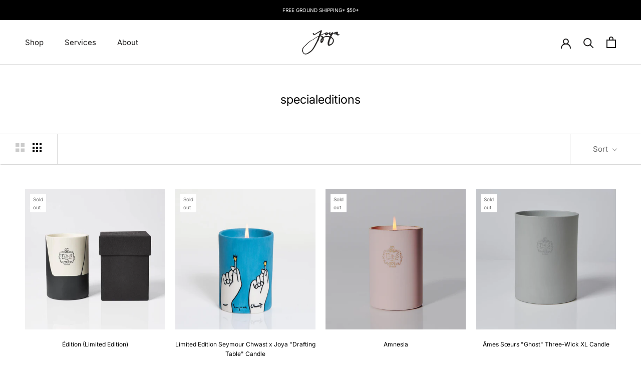

--- FILE ---
content_type: text/javascript
request_url: https://joyastudio.com/cdn/shop/t/50/assets/theme.min.js?v=73793242284983681681767802603
body_size: 31425
content:
function _defineProperty(e, t, n) {
  return (
    t in e
      ? Object.defineProperty(e, t, {
          value: n,
          enumerable: !0,
          configurable: !0,
          writable: !0
        })
      : (e[t] = n),
    e
  );
}
function _classCallCheck(e, t) {
  if (!(e instanceof t))
    throw new TypeError("Cannot call a class as a function");
}
var _createClass = (function() {
  function e(e, t) {
    for (var n = 0; n < t.length; n++) {
      var i = t[n];
      (i.enumerable = i.enumerable || !1),
        (i.configurable = !0),
        "value" in i && (i.writable = !0),
        Object.defineProperty(e, i.key, i);
    }
  }
  return function(t, n, i) {
    return n && e(t.prototype, n), i && e(t, i), t;
  };
})();
!(function(e) {
  function t(i) {
    if (n[i]) return n[i].exports;
    var a = (n[i] = { i: i, l: !1, exports: {} });
    return e[i].call(a.exports, a, a.exports, t), (a.l = !0), a.exports;
  }
  var n = {};
  return (
    (t.m = e),
    (t.c = n),
    (t.d = function(e, n, i) {
      t.o(e, n) ||
        Object.defineProperty(e, n, {
          configurable: !1,
          enumerable: !0,
          get: i
        });
    }),
    (t.n = function(e) {
      var n =
        e && e.__esModule
          ? function() {
              return e["default"];
            }
          : function() {
              return e;
            };
      return t.d(n, "a", n), n;
    }),
    (t.o = function(e, t) {
      return Object.prototype.hasOwnProperty.call(e, t);
    }),
    (t.p = ""),
    t((t.s = 55))
  );
})([
  function(e, t, n) {
    "use strict";
    Object.defineProperty(t, "__esModule", { value: !0 });
    var i = (function() {
      function e() {
        _classCallCheck(this, e);
      }
      return (
        _createClass(e, null, [
          {
            key: "getSiblings",
            value: function(e, t) {
              for (
                var n =
                    arguments.length > 2 &&
                    void 0 !== arguments[2] &&
                    arguments[2],
                  i = [],
                  a = e;
                (a = a.previousElementSibling);

              )
                (t && !a.matches(t)) || i.push(a);
              for (n && i.push(e), a = e; (a = a.nextElementSibling); )
                (t && !a.matches(t)) || i.push(a);
              return i;
            }
          },
          {
            key: "nodeListToArray",
            value: function(e, t) {
              for (var n = [], i = 0; i !== e.length; ++i)
                (t && !e[i].matches(t)) || n.push(e[i]);
              return n;
            }
          },
          {
            key: "outerWidthWithMargin",
            value: function(e) {
              var t = e.offsetWidth,
                n = getComputedStyle(e);
              return (t += parseInt(n.marginLeft) + parseInt(n.marginRight));
            }
          },
          {
            key: "outerHeightWithMargin",
            value: function(e) {
              var t = e.offsetHeight,
                n = getComputedStyle(e);
              return (t += parseInt(n.marginTop) + parseInt(n.marginBottom));
            }
          }
        ]),
        e
      );
    })();
    t["default"] = i;
  },
  function(e, t, n) {
    "use strict";
    Object.defineProperty(t, "__esModule", { value: !0 });
    var i = n(2),
      a = (function() {
        function e(t) {
          var n =
            arguments.length > 1 && void 0 !== arguments[1] ? arguments[1] : {};
          _classCallCheck(this, e),
            (this.element = t),
            (this.initialConfig = JSON.parse(
              t.getAttribute("data-flickity-config")
            )),
            (this.options = n),
            this._attachListeners(),
            this._build();
        }
        return (
          _createClass(e, [
            {
              key: "destroy",
              value: function() {
                this.flickityInstance.destroy(),
                  void 0 !== this.initialConfig.breakpoints &&
                    document.removeEventListener(
                      "breakpoint:changed",
                      this._onBreakpointChangedListener
                    );
              }
            },
            {
              key: "selectCell",
              value: function(e) {
                var t =
                    arguments.length > 1 &&
                    void 0 !== arguments[1] &&
                    arguments[1],
                  n =
                    !(arguments.length > 2 && void 0 !== arguments[2]) ||
                    arguments[2];
                t && this.flickityInstance.pausePlayer(),
                  this.flickityInstance.select(e, !1, !n);
              }
            },
            {
              key: "pausePlayer",
              value: function() {
                this.flickityInstance.pausePlayer();
              }
            },
            {
              key: "unpausePlayer",
              value: function() {
                this.flickityInstance.unpausePlayer();
              }
            },
            {
              key: "resize",
              value: function() {
                this.flickityInstance.resize();
              }
            },
            {
              key: "getSelectedIndex",
              value: function() {
                return this.flickityInstance.selectedIndex;
              }
            },
            {
              key: "getSelectedCell",
              value: function() {
                return this.flickityInstance.selectedCell.element;
              }
            },
            {
              key: "_attachListeners",
              value: function() {
                void 0 !== this.initialConfig.breakpoints &&
                  ((this._onBreakpointChangedListener = this._onBreakpointChanged.bind(
                    this
                  )),
                  document.addEventListener(
                    "breakpoint:changed",
                    this._onBreakpointChangedListener
                  ));
              }
            },
            {
              key: "_build",
              value: function() {
                var e = this,
                  t = this._processConfig();
                (this.flickityInstance = new Flickity(this.element, t)),
                  this._validateDraggable(),
                  (this.selectedIndex = this.flickityInstance.selectedIndex),
                  this.flickityInstance.on(
                    "resize",
                    this._validateDraggable.bind(this)
                  ),
                  this.options.onSelect &&
                    this.flickityInstance.on("select", function() {
                      e.selectedIndex !== e.flickityInstance.selectedIndex &&
                        (e.options.onSelect(
                          e.flickityInstance.selectedIndex,
                          e.flickityInstance.selectedCell.element
                        ),
                        (e.selectedIndex = e.flickityInstance.selectedIndex));
                    }),
                  this.options.onClick &&
                    this.flickityInstance.on("staticClick", function(
                      t,
                      n,
                      i,
                      a
                    ) {
                      e.options.onClick(i, a);
                    });
              }
            },
            {
              key: "_validateDraggable",
              value: function() {
                var e = this.flickityInstance.isActive || !1;
                e &&
                  this.flickityInstance.options.draggable &&
                  (void 0 === this.flickityInstance.selectedElements ||
                  this.flickityInstance.selectedElements.length ===
                    this.flickityInstance.cells.length
                    ? this.flickityInstance.unbindDrag()
                    : this.flickityInstance.bindDrag());
              }
            },
            {
              key: "_processConfig",
              value: function() {
                var e = Object.assign({}, this.initialConfig);
                if (
                  (delete e.breakpoints,
                  void 0 === this.initialConfig.breakpoints)
                )
                  return e;
                var t = this.initialConfig.breakpoints;
                return (
                  t.forEach(function(t) {
                    i["default"].matchesBreakpoint(t.matches) &&
                      (e = Object.assign(e, t.settings));
                  }),
                  e
                );
              }
            },
            {
              key: "_onBreakpointChanged",
              value: function() {
                this.flickityInstance.destroy(), this._build();
              }
            }
          ]),
          e
        );
      })();
    t["default"] = a;
  },
  function(e, t, n) {
    "use strict";
    Object.defineProperty(t, "__esModule", { value: !0 });
    var i = (function() {
      function e() {
        var t = this;
        _classCallCheck(this, e),
          (this.currentBreakpoint = e.getCurrentBreakpoint()),
          window.addEventListener("resize", function() {
            var n = e.getCurrentBreakpoint();
            t.currentBreakpoint !== n &&
              (document.dispatchEvent(
                new CustomEvent("breakpoint:changed", {
                  detail: {
                    previousBreakpoint: t.currentBreakpoint,
                    currentBreakpoint: n
                  }
                })
              ),
              (t.currentBreakpoint = n));
          });
      }
      return (
        _createClass(e, null, [
          {
            key: "matchesBreakpoint",
            value: function(e) {
              switch (e) {
                case "phone":
                  return window.matchMedia("screen and (max-width: 640px)")
                    .matches;
                case "tablet":
                  return window.matchMedia(
                    "screen and (min-width: 641px) and (max-width: 1007px)"
                  ).matches;
                case "tablet-and-up":
                  return window.matchMedia("screen and (min-width: 641px)")
                    .matches;
                case "pocket":
                  return window.matchMedia("screen and (max-width: 1007px)")
                    .matches;
                case "lap":
                  return window.matchMedia(
                    "screen and (min-width: 1008px) and (max-width: 1279px)"
                  ).matches;
                case "lap-and-up":
                  return window.matchMedia("screen and (min-width: 1008px)")
                    .matches;
                case "desk":
                  return window.matchMedia("screen and (min-width: 1280px)")
                    .matches;
                case "widescreen":
                  return window.matchMedia("screen and (min-width: 1600px)")
                    .matches;
              }
            }
          },
          {
            key: "getCurrentBreakpoint",
            value: function() {
              return window.matchMedia("screen and (max-width: 640px)").matches
                ? "phone"
                : window.matchMedia(
                    "screen and (min-width: 641px) and (max-width: 1007px)"
                  ).matches
                  ? "tablet"
                  : window.matchMedia(
                      "screen and (min-width: 1008px) and (max-width: 1279px)"
                    ).matches
                    ? "lap"
                    : window.matchMedia("screen and (min-width: 1280px)")
                        .matches
                      ? "desk"
                      : void 0;
            }
          }
        ]),
        e
      );
    })();
    t["default"] = i;
  },
  function(e, t, n) {
    "use strict";
    Object.defineProperty(t, "__esModule", { value: !0 });
    var i = (function() {
      function e() {
        _classCallCheck(this, e);
      }
      return (
        _createClass(e, null, [
          {
            key: "trapFocus",
            value: function(e, t) {
              this.listeners = this.listeners || {};
              var n = e.querySelector("[autofocus]") || e;
              e.setAttribute("tabindex", "-1"),
                n.focus(),
                (this.listeners[t] = function(t) {
                  e === t.target || e.contains(t.target) || e.focus();
                }),
                document.addEventListener("focusin", this.listeners[t]);
            }
          },
          {
            key: "removeTrapFocus",
            value: function(e, t) {
              e && e.removeAttribute("tabindex"),
                document.removeEventListener("focusin", this.listeners[t]);
            }
          },
          {
            key: "clearTrapFocus",
            value: function() {
              for (var e in this.listeners)
                this.listeners.hasOwnProperty(e) &&
                  document.removeEventListener("focusin", this.listeners[e]);
              this.listeners = {};
            }
          }
        ]),
        e
      );
    })();
    t["default"] = i;
  },
  function(e, t, n) {
    "use strict";
    Object.defineProperty(t, "__esModule", { value: !0 });
    var i = n(0),
      a = (function() {
        function e() {
          _classCallCheck(this, e);
        }
        return (
          _createClass(e, null, [
            {
              key: "formatMoney",
              value: function(e, t) {
                function n(e, t) {
                  return null == e || e !== e ? t : e;
                }
                function i(e, t, i, a) {
                  if (
                    ((t = n(t, 2)),
                    (i = n(i, ",")),
                    (a = n(a, ".")),
                    isNaN(e) || null == e)
                  )
                    return 0;
                  e = (e / 100).toFixed(t);
                  var o = e.split("."),
                    s = o[0].replace(/(\d)(?=(\d\d\d)+(?!\d))/g, "$1" + i),
                    r = o[1] ? a + o[1] : "";
                  return s + r;
                }
                "string" == typeof e && (e = e.replace(".", ""));
                var a = /\{\{\s*(\w+)\s*\}\}/,
                  o = t || "${{amount}}",
                  s = "";
                switch (o.match(a)[1]) {
                  case "amount":
                    s = i(e, 2);
                    break;
                  case "amount_no_decimals":
                    s = i(e, 0);
                    break;
                  case "amount_with_space_separator":
                    s = i(e, 2, " ", ".");
                    break;
                  case "amount_no_decimals_with_comma_separator":
                    s = i(e, 0, ",", ".");
                    break;
                  case "amount_no_decimals_with_space_separator":
                    s = i(e, 0, " ");
                    break;
                  case "amount_with_comma_separator":
                    s = i(e, 2, ".", ",");
                }
                return o.indexOf("with_comma_separator") !== -1
                  ? o.replace(a, s).replace(",00", "")
                  : o.replace(a, s).replace(".00", "");
              }
            },
            {
              key: "convertAll",
              value: function(e) {
                var t = this,
                  n = {
                    USD: {
                      money_format: "${{amount}}",
                      money_with_currency_format: "${{amount}} USD"
                    },
                    EUR: {
                      money_format: "&euro;{{amount}}",
                      money_with_currency_format: "&euro;{{amount}} EUR"
                    },
                    GBP: {
                      money_format: "&pound;{{amount}}",
                      money_with_currency_format: "&pound;{{amount}} GBP"
                    },
                    CAD: {
                      money_format: "${{amount}}",
                      money_with_currency_format: "${{amount}} CAD"
                    },
                    ALL: {
                      money_format: "Lek {{amount}}",
                      money_with_currency_format: "Lek {{amount}} ALL"
                    },
                    DZD: {
                      money_format: "DA {{amount}}",
                      money_with_currency_format: "DA {{amount}} DZD"
                    },
                    AOA: {
                      money_format: "Kz{{amount}}",
                      money_with_currency_format: "Kz{{amount}} AOA"
                    },
                    ARS: {
                      money_format: "${{amount_with_comma_separator}}",
                      money_with_currency_format:
                        "${{amount_with_comma_separator}} ARS"
                    },
                    AMD: {
                      money_format: "{{amount}} AMD",
                      money_with_currency_format: "{{amount}} AMD"
                    },
                    AWG: {
                      money_format: "Afl{{amount}}",
                      money_with_currency_format: "Afl{{amount}} AWG"
                    },
                    AUD: {
                      money_format: "${{amount}}",
                      money_with_currency_format: "${{amount}} AUD"
                    },
                    BBD: {
                      money_format: "${{amount}}",
                      money_with_currency_format: "${{amount}} Bds"
                    },
                    AZN: {
                      money_format: "m.{{amount}}",
                      money_with_currency_format: "m.{{amount}} AZN"
                    },
                    BDT: {
                      money_format: "Tk {{amount}}",
                      money_with_currency_format: "Tk {{amount}} BDT"
                    },
                    BSD: {
                      money_format: "BS${{amount}}",
                      money_with_currency_format: "BS${{amount}} BSD"
                    },
                    BHD: {
                      money_format: "{{amount}} BD",
                      money_with_currency_format: "{{amount}} BHD"
                    },
                    BYR: {
                      money_format: "Br {{amount}}",
                      money_with_currency_format: "Br {{amount}} BYR"
                    },
                    BZD: {
                      money_format: "BZ${{amount}}",
                      money_with_currency_format: "BZ${{amount}} BZD"
                    },
                    BTN: {
                      money_format: "Nu {{amount}}",
                      money_with_currency_format: "Nu {{amount}} BTN"
                    },
                    BAM: {
                      money_format: "KM {{amount_with_comma_separator}}",
                      money_with_currency_format:
                        "KM {{amount_with_comma_separator}} BAM"
                    },
                    BRL: {
                      money_format: "R$ {{amount_with_comma_separator}}",
                      money_with_currency_format:
                        "R$ {{amount_with_comma_separator}} BRL"
                    },
                    BOB: {
                      money_format: "Bs{{amount_with_comma_separator}}",
                      money_with_currency_format:
                        "Bs{{amount_with_comma_separator}} BOB"
                    },
                    BWP: {
                      money_format: "P{{amount}}",
                      money_with_currency_format: "P{{amount}} BWP"
                    },
                    BND: {
                      money_format: "${{amount}}",
                      money_with_currency_format: "${{amount}} BND"
                    },
                    BGN: {
                      money_format: "{{amount}} Ð»Ð²",
                      money_with_currency_format: "{{amount}} Ð»Ð² BGN"
                    },
                    MMK: {
                      money_format: "K{{amount}}",
                      money_with_currency_format: "K{{amount}} MMK"
                    },
                    KHR: {
                      money_format: "KHR{{amount}}",
                      money_with_currency_format: "KHR{{amount}}"
                    },
                    KYD: {
                      money_format: "${{amount}}",
                      money_with_currency_format: "${{amount}} KYD"
                    },
                    XAF: {
                      money_format: "FCFA{{amount}}",
                      money_with_currency_format: "FCFA{{amount}} XAF"
                    },
                    CLP: {
                      money_format: "${{amount_no_decimals}}",
                      money_with_currency_format: "${{amount_no_decimals}} CLP"
                    },
                    CNY: {
                      money_format: "&#165;{{amount}}",
                      money_with_currency_format: "&#165;{{amount}} CNY"
                    },
                    COP: {
                      money_format: "${{amount_with_comma_separator}}",
                      money_with_currency_format:
                        "${{amount_with_comma_separator}} COP"
                    },
                    CRC: {
                      money_format: "&#8353; {{amount_with_comma_separator}}",
                      money_with_currency_format:
                        "&#8353; {{amount_with_comma_separator}} CRC"
                    },
                    HRK: {
                      money_format: "{{amount_with_comma_separator}} kn",
                      money_with_currency_format:
                        "{{amount_with_comma_separator}} kn HRK"
                    },
                    CZK: {
                      money_format: "{{amount_with_comma_separator}} K&#269;",
                      money_with_currency_format:
                        "{{amount_with_comma_separator}} K&#269;"
                    },
                    DKK: {
                      money_format: "{{amount_with_comma_separator}}",
                      money_with_currency_format:
                        "kr.{{amount_with_comma_separator}}"
                    },
                    DOP: {
                      money_format: "RD$ {{amount}}",
                      money_with_currency_format: "RD$ {{amount}}"
                    },
                    XCD: {
                      money_format: "${{amount}}",
                      money_with_currency_format: "EC${{amount}}"
                    },
                    EGP: {
                      money_format: "LE {{amount}}",
                      money_with_currency_format: "LE {{amount}} EGP"
                    },
                    ETB: {
                      money_format: "Br{{amount}}",
                      money_with_currency_format: "Br{{amount}} ETB"
                    },
                    XPF: {
                      money_format:
                        "{{amount_no_decimals_with_comma_separator}} XPF",
                      money_with_currency_format:
                        "{{amount_no_decimals_with_comma_separator}} XPF"
                    },
                    FJD: {
                      money_format: "${{amount}}",
                      money_with_currency_format: "FJ${{amount}}"
                    },
                    GMD: {
                      money_format: "D {{amount}}",
                      money_with_currency_format: "D {{amount}} GMD"
                    },
                    GHS: {
                      money_format: "GH&#8373;{{amount}}",
                      money_with_currency_format: "GH&#8373;{{amount}}"
                    },
                    GTQ: {
                      money_format: "Q{{amount}}",
                      money_with_currency_format: "{{amount}} GTQ"
                    },
                    GYD: {
                      money_format: "G${{amount}}",
                      money_with_currency_format: "${{amount}} GYD"
                    },
                    GEL: {
                      money_format: "{{amount}} GEL",
                      money_with_currency_format: "{{amount}} GEL"
                    },
                    HNL: {
                      money_format: "L {{amount}}",
                      money_with_currency_format: "L {{amount}} HNL"
                    },
                    HKD: {
                      money_format: "${{amount}}",
                      money_with_currency_format: "HK${{amount}}"
                    },
                    HUF: {
                      money_format:
                        "{{amount_no_decimals_with_comma_separator}}",
                      money_with_currency_format:
                        "{{amount_no_decimals_with_comma_separator}} Ft"
                    },
                    ISK: {
                      money_format: "{{amount_no_decimals}} kr",
                      money_with_currency_format:
                        "{{amount_no_decimals}} kr ISK"
                    },
                    INR: {
                      money_format: "Rs. {{amount}}",
                      money_with_currency_format: "Rs. {{amount}}"
                    },
                    IDR: {
                      money_format: "{{amount_with_comma_separator}}",
                      money_with_currency_format:
                        "Rp {{amount_with_comma_separator}}"
                    },
                    ILS: {
                      money_format: "{{amount}} NIS",
                      money_with_currency_format: "{{amount}} NIS"
                    },
                    JMD: {
                      money_format: "${{amount}}",
                      money_with_currency_format: "${{amount}} JMD"
                    },
                    JPY: {
                      money_format: "&#165;{{amount_no_decimals}}",
                      money_with_currency_format:
                        "&#165;{{amount_no_decimals}} JPY"
                    },
                    JEP: {
                      money_format: "&pound;{{amount}}",
                      money_with_currency_format: "&pound;{{amount}} JEP"
                    },
                    JOD: {
                      money_format: "{{amount}} JD",
                      money_with_currency_format: "{{amount}} JOD"
                    },
                    KZT: {
                      money_format: "{{amount}} KZT",
                      money_with_currency_format: "{{amount}} KZT"
                    },
                    KES: {
                      money_format: "KSh{{amount}}",
                      money_with_currency_format: "KSh{{amount}}"
                    },
                    KWD: {
                      money_format: "{{amount}} KD",
                      money_with_currency_format: "{{amount}} KWD"
                    },
                    KGS: {
                      money_format: "Ð»Ð²{{amount}}",
                      money_with_currency_format: "Ð»Ð²{{amount}}"
                    },
                    LVL: {
                      money_format: "Ls {{amount}}",
                      money_with_currency_format: "Ls {{amount}} LVL"
                    },
                    LBP: {
                      money_format: "L&pound;{{amount}}",
                      money_with_currency_format: "L&pound;{{amount}} LBP"
                    },
                    LTL: {
                      money_format: "{{amount}} Lt",
                      money_with_currency_format: "{{amount}} Lt"
                    },
                    MGA: {
                      money_format: "Ar {{amount}}",
                      money_with_currency_format: "Ar {{amount}} MGA"
                    },
                    MKD: {
                      money_format: "Ð´ÐµÐ½ {{amount}}",
                      money_with_currency_format: "Ð´ÐµÐ½ {{amount}} MKD"
                    },
                    MOP: {
                      money_format: "MOP${{amount}}",
                      money_with_currency_format: "MOP${{amount}}"
                    },
                    MVR: {
                      money_format: "Rf{{amount}}",
                      money_with_currency_format: "Rf{{amount}} MRf"
                    },
                    MXN: {
                      money_format: "$ {{amount}}",
                      money_with_currency_format: "$ {{amount}} MXN"
                    },
                    MYR: {
                      money_format: "RM{{amount}} MYR",
                      money_with_currency_format: "RM{{amount}} MYR"
                    },
                    MUR: {
                      money_format: "Rs {{amount}}",
                      money_with_currency_format: "Rs {{amount}} MUR"
                    },
                    MDL: {
                      money_format: "{{amount}} MDL",
                      money_with_currency_format: "{{amount}} MDL"
                    },
                    MAD: {
                      money_format: "{{amount}} dh",
                      money_with_currency_format: "Dh {{amount}} MAD"
                    },
                    MNT: {
                      money_format: "{{amount_no_decimals}} &#8366",
                      money_with_currency_format: "{{amount_no_decimals}} MNT"
                    },
                    MZN: {
                      money_format: "{{amount}} Mt",
                      money_with_currency_format: "Mt {{amount}} MZN"
                    },
                    NAD: {
                      money_format: "N${{amount}}",
                      money_with_currency_format: "N${{amount}} NAD"
                    },
                    NPR: {
                      money_format: "Rs{{amount}}",
                      money_with_currency_format: "Rs{{amount}} NPR"
                    },
                    ANG: {
                      money_format: "&fnof;{{amount}}",
                      money_with_currency_format: "{{amount}} NA&fnof;"
                    },
                    NZD: {
                      money_format: "${{amount}}",
                      money_with_currency_format: "${{amount}} NZD"
                    },
                    NIO: {
                      money_format: "C${{amount}}",
                      money_with_currency_format: "C${{amount}} NIO"
                    },
                    NGN: {
                      money_format: "&#8358;{{amount}}",
                      money_with_currency_format: "&#8358;{{amount}} NGN"
                    },
                    NOK: {
                      money_format: "kr {{amount_with_comma_separator}}",
                      money_with_currency_format:
                        "kr {{amount_with_comma_separator}} NOK"
                    },
                    OMR: {
                      money_format: "{{amount_with_comma_separator}} OMR",
                      money_with_currency_format:
                        "{{amount_with_comma_separator}} OMR"
                    },
                    PKR: {
                      money_format: "Rs.{{amount}}",
                      money_with_currency_format: "Rs.{{amount}} PKR"
                    },
                    PGK: {
                      money_format: "K {{amount}}",
                      money_with_currency_format: "K {{amount}} PGK"
                    },
                    PYG: {
                      money_format:
                        "Gs. {{amount_no_decimals_with_comma_separator}}",
                      money_with_currency_format:
                        "Gs. {{amount_no_decimals_with_comma_separator}} PYG"
                    },
                    PEN: {
                      money_format: "S/. {{amount}}",
                      money_with_currency_format: "S/. {{amount}} PEN"
                    },
                    PHP: {
                      money_format: "&#8369;{{amount}}",
                      money_with_currency_format: "&#8369;{{amount}} PHP"
                    },
                    PLN: {
                      money_format: "{{amount_with_comma_separator}} zl",
                      money_with_currency_format:
                        "{{amount_with_comma_separator}} zl PLN"
                    },
                    QAR: {
                      money_format: "QAR {{amount_with_comma_separator}}",
                      money_with_currency_format:
                        "QAR {{amount_with_comma_separator}}"
                    },
                    RON: {
                      money_format: "{{amount_with_comma_separator}} lei",
                      money_with_currency_format:
                        "{{amount_with_comma_separator}} lei RON"
                    },
                    RUB: {
                      money_format:
                        "&#1088;&#1091;&#1073;{{amount_with_comma_separator}}",
                      money_with_currency_format:
                        "&#1088;&#1091;&#1073;{{amount_with_comma_separator}} RUB"
                    },
                    RWF: {
                      money_format: "{{amount_no_decimals}} RF",
                      money_with_currency_format: "{{amount_no_decimals}} RWF"
                    },
                    WST: {
                      money_format: "WS$ {{amount}}",
                      money_with_currency_format: "WS$ {{amount}} WST"
                    },
                    SAR: {
                      money_format: "{{amount}} SR",
                      money_with_currency_format: "{{amount}} SAR"
                    },
                    STD: {
                      money_format: "Db {{amount}}",
                      money_with_currency_format: "Db {{amount}} STD"
                    },
                    RSD: {
                      money_format: "{{amount}} RSD",
                      money_with_currency_format: "{{amount}} RSD"
                    },
                    SCR: {
                      money_format: "Rs {{amount}}",
                      money_with_currency_format: "Rs {{amount}} SCR"
                    },
                    SGD: {
                      money_format: "${{amount}}",
                      money_with_currency_format: "${{amount}} SGD"
                    },
                    SYP: {
                      money_format: "S&pound;{{amount}}",
                      money_with_currency_format: "S&pound;{{amount}} SYP"
                    },
                    ZAR: {
                      money_format: "R {{amount}}",
                      money_with_currency_format: "R {{amount}} ZAR"
                    },
                    KRW: {
                      money_format: "&#8361;{{amount_no_decimals}}",
                      money_with_currency_format:
                        "&#8361;{{amount_no_decimals}} KRW"
                    },
                    LKR: {
                      money_format: "Rs {{amount}}",
                      money_with_currency_format: "Rs {{amount}} LKR"
                    },
                    SEK: {
                      money_format: "{{amount_no_decimals}} kr",
                      money_with_currency_format:
                        "{{amount_no_decimals}} kr SEK"
                    },
                    CHF: {
                      money_format: "{{amount}} CHF",
                      money_with_currency_format: "{{amount}} CHF"
                    },
                    TWD: {
                      money_format: "${{amount}}",
                      money_with_currency_format: "${{amount}} TWD"
                    },
                    THB: {
                      money_format: "{{amount}} &#xe3f;",
                      money_with_currency_format: "{{amount}} &#xe3f; THB"
                    },
                    TZS: {
                      money_format: "{{amount}} TZS",
                      money_with_currency_format: "{{amount}} TZS"
                    },
                    TTD: {
                      money_format: "${{amount}}",
                      money_with_currency_format: "${{amount}} TTD"
                    },
                    TND: {
                      money_format: "{{amount}}",
                      money_with_currency_format: "{{amount}} DT"
                    },
                    TRY: {
                      money_format: "{{amount}}TL",
                      money_with_currency_format: "{{amount}}TL"
                    },
                    UGX: {
                      money_format: "Ush {{amount_no_decimals}}",
                      money_with_currency_format:
                        "Ush {{amount_no_decimals}} UGX"
                    },
                    UAH: {
                      money_format: "₴{{amount}}",
                      money_with_currency_format: "{{amount}} UAH"
                    },
                    AED: {
                      money_format: "Dhs. {{amount}}",
                      money_with_currency_format: "Dhs. {{amount}} AED"
                    },
                    UYU: {
                      money_format: "${{amount_with_comma_separator}}",
                      money_with_currency_format:
                        "${{amount_with_comma_separator}} UYU"
                    },
                    VUV: {
                      money_format: "${{amount}}",
                      money_with_currency_format: "${{amount}}VT"
                    },
                    VEF: {
                      money_format: "Bs. {{amount_with_comma_separator}}",
                      money_with_currency_format:
                        "Bs. {{amount_with_comma_separator}} VEF"
                    },
                    VND: {
                      money_format:
                        "{{amount_no_decimals_with_comma_separator}}&#8363;",
                      money_with_currency_format:
                        "{{amount_no_decimals_with_comma_separator}} VND"
                    },
                    XBT: {
                      money_format: "{{amount_no_decimals}} BTC",
                      money_with_currency_format: "{{amount_no_decimals}} BTC"
                    },
                    XOF: {
                      money_format: "CFA{{amount}}",
                      money_with_currency_format: "CFA{{amount}} XOF"
                    },
                    ZMW: {
                      money_format:
                        "K{{amount_no_decimals_with_comma_separator}}",
                      money_with_currency_format:
                        "ZMW{{amount_no_decimals_with_comma_separator}}"
                    }
                  },
                  a = window.theme.shopCurrency,
                  o = document.querySelector(".CurrencySelector__Select").value;
                i["default"]
                  .nodeListToArray(
                    (e || document).querySelectorAll("[data-money-convertible]")
                  )
                  .forEach(function(e) {
                    if (
                      (e.hasAttribute("data-currency-" + a) ||
                        e.setAttribute("data-currency-" + a, e.innerHTML),
                      e.getAttribute("data-currency") !== o)
                    ) {
                      var i = e.getAttribute("data-currency-" + a);
                      if (e.hasAttribute("data-currency-" + o))
                        e.innerHTML = e.getAttribute("data-currency-" + o);
                      else {
                        var s =
                          n[o][window.theme.currencyConversionMoneyFormat] ||
                          "{{amount}}";
                        window.theme.moneyFormat.indexOf(
                          "with_comma_separator"
                        ) !== -1 &&
                          (i = i.replace(/[,.]/g, function(e) {
                            return "," === e ? "." : ",";
                          }));
                        var r = window.Currency.convert(
                          100 *
                            parseFloat(
                              i.replace(/^[^0-9]+|[^0-9.]/g, "", ""),
                              10
                            ),
                          a,
                          o
                        );
                        window.theme.currencyConversionRoundAmounts &&
                          (r = 100 * Math.round(r / 100));
                        var l = t.formatMoney(r, s);
                        (e.innerHTML = l),
                          e.setAttribute("data-currency-" + o, l);
                      }
                      e.setAttribute("data-currency", o);
                    }
                  }),
                  localStorage.setItem("currency", o);
              }
            }
          ]),
          e
        );
      })();
    t["default"] = a;
  },
  function(e, t, n) {
    "use strict";
    Object.defineProperty(t, "__esModule", { value: !0 });
    var i = (function() {
      function e(t) {
        _classCallCheck(this, e),
          (this.element = t),
          (this.delegateElement = new domDelegate.Delegate(this.element)),
          this.delegateElement.on(
            "change",
            ".ColorSwatch__Radio",
            this._colorChanged.bind(this)
          );
      }
      return (
        _createClass(e, [
          {
            key: "_colorChanged",
            value: function(e, t) {
              var n = t.closest(".ProductItem"),
                i = t.getAttribute("data-variant-url");
              n
                .querySelector(".ProductItem__ImageWrapper")
                .setAttribute("href", i),
                n
                  .querySelector(".ProductItem__Title > a")
                  .setAttribute("href", i);
              var a = n.querySelector(
                ".ProductItem__Image:not(.ProductItem__Image--alternate)"
              );
              if (
                t.hasAttribute("data-image-url") &&
                t.getAttribute("data-image-id") !==
                  a.getAttribute("data-image-id")
              ) {
                var o = document.createElement("img");
                (o.className =
                  "ProductItem__Image Image--fadeIn Image--lazyLoad"),
                  o.setAttribute(
                    "data-image-id",
                    t.getAttribute("data-image-id")
                  ),
                  o.setAttribute("data-src", t.getAttribute("data-image-url")),
                  o.setAttribute(
                    "data-widths",
                    t.getAttribute("data-image-widths")
                  ),
                  o.setAttribute("data-sizes", "auto"),
                  "natural" === window.theme.productImageSize &&
                    (a.parentNode.style.paddingBottom =
                      100 / t.getAttribute("data-image-aspect-ratio") + "%"),
                  a.parentNode.style.setProperty(
                    "--aspect-ratio",
                    t.getAttribute("data-image-aspect-ratio")
                  ),
                  a.parentNode.replaceChild(o, a);
              }
            }
          }
        ]),
        e
      );
    })();
    t["default"] = i;
  },
  function(e, t, n) {
    "use strict";
    Object.defineProperty(t, "__esModule", { value: !0 });
    var i = n(3);
    n.d(t, "AccessibilityHelper", function() {
      return i["default"];
    });
    var a = n(7);
    n.d(t, "AnimationHelper", function() {
      return a["default"];
    });
    var o = n(4);
    n.d(t, "CurrencyHelper", function() {
      return o["default"];
    });
    var s = n(0);
    n.d(t, "DomHelper", function() {
      return s["default"];
    });
    var r = n(10);
    n.d(t, "ImageHelper", function() {
      return r["default"];
    });
    var l = n(2);
    n.d(t, "ResponsiveHelper", function() {
      return l["default"];
    });
  },
  function(e, t, n) {
    "use strict";
    Object.defineProperty(t, "__esModule", { value: !0 });
    var i = (function() {
      function e() {
        _classCallCheck(this, e);
      }
      return (
        _createClass(e, null, [
          {
            key: "slideUp",
            value: function(e) {
              (e.style.height = e.scrollHeight + "px"),
                e.offsetHeight,
                (e.style.height = 0);
            }
          },
          {
            key: "slideDown",
            value: function(e) {
              if ("auto" !== e.style.height) {
                e.style.height = e.firstElementChild.scrollHeight + "px";
                var t = function n(t) {
                  "height" === t.propertyName &&
                    ((e.style.height = "auto"),
                    e.removeEventListener("transitionend", n));
                };
                e.addEventListener("transitionend", t);
              }
            }
          }
        ]),
        e
      );
    })();
    t["default"] = i;
  },
  function(e, t, n) {
    "use strict";
    Object.defineProperty(t, "__esModule", { value: !0 });
    var i = n(3),
      a = (n(6),
      (function() {
        function e(t) {
          var n =
            arguments.length > 1 && void 0 !== arguments[1] ? arguments[1] : {};
          _classCallCheck(this, e),
            (this.element = t),
            (this.delegateElement = new domDelegate.Delegate(this.element)),
            (this.delegateBody = new domDelegate.Delegate(document.body)),
            (this.onOpen = n.onOpen || function() {}),
            (this.onClose = n.onClose || function() {}),
            (this.isOpen = !1),
            (this.direction = this.element.classList.contains(
              "Drawer--fromLeft"
            )
              ? "fromLeft"
              : "fromRight"),
            (this.pageOverlayElement = document.querySelector(".PageOverlay")),
            this._attachListeners();
        }
        return (
          _createClass(e, [
            {
              key: "destroy",
              value: function() {
                this.delegateBody.off(
                  "click",
                  '[data-action="open-drawer"][data-drawer-id="' +
                    this.element.id +
                    '"]'
                ),
                  this.delegateBody.off(
                    "click",
                    '[data-action="close-drawer"][data-drawer-id="' +
                      this.element.id +
                      '"]'
                  ),
                  window.removeEventListener(
                    "resize",
                    this._calculateMaxHeightListener
                  );
              }
            },
            {
              key: "toggle",
              value: function() {
                this.isOpen ? this.close() : this.open();
              }
            },
            {
              key: "open",
              value: function(e) {
                if (!this.isOpen)
                  return (
                    this.element.dispatchEvent(
                      new CustomEvent("search:close", { bubbles: !0 })
                    ),
                    e && e.preventDefault(),
                    this.element.setAttribute("aria-hidden", "false"),
                    this._calculateMaxHeight(),
                    document.documentElement.classList.add("no-scroll"),
                    disableBodyScroll(!0, "[data-scrollable]"),
                    i["default"].trapFocus(this.element, "drawer"),
                    (document.querySelector(
                      "#shopify-section-header"
                    ).style.zIndex =
                      ""),
                    this.pageOverlayElement.classList.add("is-visible"),
                    this.pageOverlayElement.addEventListener(
                      "click",
                      this._closeListener
                    ),
                    (this.isOpen = !0),
                    this.onOpen(),
                    !1
                  );
              }
            },
            {
              key: "close",
              value: function(e) {
                this.isOpen &&
                  (e && e.preventDefault(),
                  this.element.setAttribute("aria-hidden", "true"),
                  document.documentElement.classList.remove("no-scroll"),
                  disableBodyScroll(!1, "[data-scrollable]"),
                  i["default"].removeTrapFocus(this.element, "drawer"),
                  this.pageOverlayElement.classList.remove("is-visible"),
                  this.pageOverlayElement.removeEventListener(
                    "click",
                    this._closeListener
                  ),
                  (this.isOpen = !1),
                  this.onClose());
              }
            },
            {
              key: "_attachListeners",
              value: function() {
                (this._openListener = this.open.bind(this)),
                  (this._closeListener = this.close.bind(this)),
                  (this._calculateMaxHeightListener = this._calculateMaxHeight.bind(
                    this
                  )),
                  this.delegateBody.on(
                    "click",
                    '[data-action="open-drawer"][data-drawer-id="' +
                      this.element.id +
                      '"]',
                    this._openListener
                  ),
                  this.delegateBody.on(
                    "click",
                    '[data-action="close-drawer"][data-drawer-id="' +
                      this.element.id +
                      '"]',
                    this._closeListener
                  ),
                  this.element.addEventListener(
                    "keyup",
                    this._handleKeyboard.bind(this)
                  ),
                  window.addEventListener(
                    "resize",
                    this._calculateMaxHeightListener
                  );
              }
            },
            {
              key: "_calculateMaxHeight",
              value: function() {
                this.element.style.maxHeight = window.innerHeight + "px";
              }
            },
            {
              key: "_handleKeyboard",
              value: function(e) {
                this.isOpen && 27 === e.keyCode && this.close();
              }
            }
          ]),
          e
        );
      })());
    t["default"] = a;
  },
  function(e, t, n) {
    "use strict";
    Object.defineProperty(t, "__esModule", { value: !0 });
    var i = n(3),
      a = n(0),
      o = n(2),
      s = (function() {
        function e(t, n) {
          _classCallCheck(this, e),
            (this.element = t),
            (this.delegateElement = new domDelegate.Delegate(this.element)),
            (this.activator =
              n.activator ||
              document.querySelector(
                '[aria-controls="' + t.getAttribute("id") + '"]'
              )),
            (this.preferredPosition = n.preferredPosition || "bottom"),
            (this.isOpen = !1),
            (this.onValueChanged = n.onValueChanged || function() {}),
            (this.onOpen = n.onOpen || function() {}),
            (this.onClose = n.onClose || function() {}),
            (this.showOverlay = void 0 === n.showOverlay || n.showOverlay),
            (this.pageOverlayElement = document.querySelector(".PageOverlay")),
            this._attachListeners();
        }
        return (
          _createClass(e, [
            {
              key: "destroy",
              value: function() {
                this.element.removeEventListener(
                  "keyup",
                  this._handleKeyboardListener
                ),
                  this.delegateElement.off("click"),
                  this.activator.removeEventListener(
                    "click",
                    this._toggleListener
                  );
              }
            },
            {
              key: "toggle",
              value: function() {
                this.isOpen ? this.close() : this.open();
              }
            },
            {
              key: "open",
              value: function() {
                this.isOpen ||
                  this.activator.getAttribute("aria-controls") !==
                    this.element.id ||
                  (this.element.setAttribute("aria-hidden", "false"),
                  this.activator.setAttribute("aria-expanded", "true"),
                  i["default"].trapFocus(this.element, "popover"),
                  disableBodyScroll(!0, "[data-scrollable]"),
                  document.documentElement.classList.add("no-scroll"),
                  o["default"].matchesBreakpoint("lap-and-up")
                    ? (document.body.addEventListener(
                        "click",
                        this._clickOutsideListener
                      ),
                      this._position())
                    : (this.element.removeAttribute("style"),
                      this.showOverlay &&
                        (this.pageOverlayElement.classList.add("is-visible"),
                        this.pageOverlayElement.addEventListener(
                          "click",
                          this._closeListener
                        ))),
                  this.onOpen(this),
                  (this.isOpen = !0));
              }
            },
            {
              key: "close",
              value: function() {
                this.isOpen &&
                  (this.element.setAttribute("aria-hidden", "true"),
                  this.activator.setAttribute("aria-expanded", "false"),
                  i["default"].removeTrapFocus(this.element, "popover"),
                  disableBodyScroll(!1, "[data-scrollable]"),
                  document.documentElement.classList.remove("no-scroll"),
                  o["default"].matchesBreakpoint("lap-and-up")
                    ? document.body.removeEventListener(
                        "click",
                        this._clickOutsideListener
                      )
                    : this.showOverlay &&
                      (this.pageOverlayElement.classList.remove("is-visible"),
                      this.pageOverlayElement.removeEventListener(
                        "click",
                        this._closeListener
                      )),
                  this.onClose(this),
                  (this.isOpen = !1));
              }
            },
            {
              key: "_attachListeners",
              value: function() {
                (this._handleKeyboardListener = this._handleKeyboard.bind(
                  this
                )),
                  (this._clickOutsideListener = this._clickOutside.bind(this)),
                  (this._closeListener = this.close.bind(this)),
                  (this._toggleListener = this.toggle.bind(this)),
                  this.element.addEventListener(
                    "keyup",
                    this._handleKeyboardListener
                  ),
                  this.activator.addEventListener(
                    "click",
                    this._toggleListener
                  ),
                  this.delegateElement.on(
                    "click",
                    '[data-action="close-popover"]',
                    this.close.bind(this)
                  ),
                  this.delegateElement.on(
                    "click",
                    '[data-action="select-value"]',
                    this._valueChanged.bind(this)
                  );
              }
            },
            {
              key: "_valueChanged",
              value: function(e) {
                a["default"]
                  .getSiblings(e.target, ".is-selected")
                  .forEach(function(e) {
                    return e.classList.remove("is-selected");
                  }),
                  e.target.classList.add("is-selected"),
                  this.onValueChanged(
                    e.target.getAttribute("data-value"),
                    e.target,
                    this.activator
                  ),
                  this.close();
              }
            },
            {
              key: "_clickOutside",
              value: function(e) {
                e.target.closest(".Popover") ||
                  e.target.closest(".Modal") ||
                  e.target === this.activator ||
                  this.activator.contains(e.target) ||
                  this.close();
              }
            },
            {
              key: "_position",
              value: function() {
                var e = this,
                  t = 0,
                  n = 0,
                  i = "",
                  a = "",
                  o = 20;
                fastdom.measure(function() {
                  var s = window.innerHeight,
                    r = e.activator.getBoundingClientRect(),
                    l = s / 2;
                  if ("bottom" === e.preferredPosition)
                    (a = "right"),
                      (i =
                        e.element.clientHeight <= s - (r.bottom + o) ||
                        s - r.bottom >= l
                          ? "bottom"
                          : "top");
                  else if ("top" === e.preferredPosition)
                    (a = "right"),
                      (i =
                        e.element.clientHeight <= r.top - o || r.top >= l
                          ? "top"
                          : "bottom");
                  else {
                    i = "left";
                    var c = e.element.clientHeight / 2;
                    a =
                      r.top >= c && s - r.bottom >= c
                        ? "center"
                        : s - r.bottom >= c ? "bottom" : "top";
                  }
                  "top" === i
                    ? ((t = r.top - e.element.clientHeight - o),
                      (n = window.innerWidth - r.right))
                    : "bottom" === i
                      ? ((t = r.bottom + o), (n = window.innerWidth - r.right))
                      : ((n = window.innerWidth - r.left + o),
                        (t =
                          "center" === a
                            ? r.top -
                              e.element.clientHeight / 2 +
                              e.activator.clientHeight / 2
                            : "top" === a
                              ? r.bottom - e.element.clientHeight
                              : r.top));
                }),
                  fastdom.mutate(function() {
                    [
                      "Popover--positionBottom",
                      "Popover--positionTop",
                      "Popover--positionCenter",
                      "Popover--alignTop",
                      "Popover--alignCenter",
                      "Popover--alignBottom"
                    ].map(function(t) {
                      return e.element.classList.remove(t);
                    }),
                      e.element.classList.add(
                        "Popover--position" +
                          (i.charAt(0).toUpperCase() + i.slice(1))
                      ),
                      e.element.classList.add(
                        "Popover--align" +
                          (a.charAt(0).toUpperCase() + a.slice(1))
                      ),
                      e.element.setAttribute(
                        "style",
                        "top: " +
                          parseInt(t) +
                          "px; right: " +
                          parseInt(n) +
                          "px;"
                      );
                  });
              }
            },
            {
              key: "_handleKeyboard",
              value: function(e) {
                this.isOpen && 27 === e.keyCode && this.close();
              }
            }
          ]),
          e
        );
      })();
    t["default"] = s;
  },
  function(e, t, n) {
    "use strict";
    Object.defineProperty(t, "__esModule", { value: !0 });
    var i = (function() {
      function e() {
        _classCallCheck(this, e);
      }
      return (
        _createClass(e, null, [
          {
            key: "getSizedImageUrl",
            value: function(e, t) {
              if (null === t) return e;
              if ("master" === t) return e.replace(/http(s)?:/, "");
              var n = e.match(
                /\.(jpg|jpeg|gif|png|bmp|bitmap|tiff|tif)(\?v=\d+)?$/i
              );
              if (n) {
                var i = e.split(n[0]),
                  a = n[0];
                return (i[0] + "_" + t + a).replace(/http(s)?:/, "");
              }
              return null;
            }
          },
          {
            key: "getSupportedSizes",
            value: function(e, t) {
              var n = [],
                i = e.width;
              return (
                t.forEach(function(e) {
                  i >= e && n.push(e);
                }),
                n
              );
            }
          }
        ]),
        e
      );
    })();
    t["default"] = i;
  },
  function(e, t, n) {
    "use strict";
    Object.defineProperty(t, "__esModule", { value: !0 });
    var i = n(9),
      a = n(0),
      o = n(20),
      s = n(16),
      r = n(4),
      l = (function() {
        function e(t, n) {
          var i = this;
          _classCallCheck(this, e),
            (this.element = t),
            (this.delegateElement = new domDelegate.Delegate(this.element)),
            (this.options = n);
          var a = JSON.parse(
            this.element.querySelector("[data-product-json]").innerHTML
          );
          (this.productData = a.product),
            (this.variantsInventories = a.inventories || {}),
            (this.masterSelector = this.element.querySelector(
              "#product-select-" + this.productData.id
            )),
            this.productData.variants.forEach(function(e) {
              e.id === a.selected_variant_id &&
                ((i.currentVariant = e),
                (i.option1 = e.option1),
                (i.option2 = e.option2),
                (i.option3 = e.option3));
            }),
            this._attachListeners(),
            this._createSelectors();
        }
        return (
          _createClass(e, [
            {
              key: "destroy",
              value: function() {
                this.delegateElement.off("click"),
                  this.formPopovers.forEach(function(e) {
                    return e.destroy();
                  }),
                  this.formVariantSelectors.forEach(function(e) {
                    return e.destroy();
                  });
              }
            },
            {
              key: "_attachListeners",
              value: function() {
                this.delegateElement.on(
                  "click",
                  '[data-action="add-to-cart"]',
                  this._addToCart.bind(this)
                ),
                  this.delegateElement.on(
                    "click",
                    '[data-action="decrease-quantity"]',
                    this._decreaseQuantity.bind(this)
                  ),
                  this.delegateElement.on(
                    "click",
                    '[data-action="increase-quantity"]',
                    this._increaseQuantity.bind(this)
                  ),
                  this.delegateElement.on(
                    "change",
                    '[name="quantity"]',
                    this._validateQuantity.bind(this)
                  ),
                  this.delegateElement.on(
                    "change",
                    '.ProductForm__Option [type="radio"]',
                    this._onOptionChanged.bind(this)
                  );
              }
            },
            {
              key: "_createSelectors",
              value: function() {
                var e = this;
                (this.formPopovers = []),
                  (this.formVariantSelectors = []),
                  a["default"]
                    .nodeListToArray(
                      this.element.querySelectorAll(".OptionSelector")
                    )
                    .forEach(function(t) {
                      var n = new i["default"](t, {
                        preferredPosition: "left",
                        onValueChanged: e._onOptionChanged.bind(e)
                      });
                      e.formPopovers.push(n);
                    }),
                  a["default"]
                    .nodeListToArray(
                      this.element.querySelectorAll(".VariantSelector")
                    )
                    .forEach(function(t) {
                      var n = new s["default"](t, {
                        onValueChanged: e._onOptionChanged.bind(e)
                      });
                      e.formVariantSelectors.push(n);
                    });
              }
            },
            {
              key: "_onVariantChanged",
              value: function(e, t) {
                this._updateProductPrices(t, e),
                  this._updateInventory(t, e),
                  this._updateSku(t, e),
                  this._updateAddToCartButton(t, e),
                  window.theme.currencyConversionEnabled &&
                    r["default"].convertAll(this.element),
                  this.element.dispatchEvent(
                    new CustomEvent("variant:changed", {
                      bubbles: !0,
                      detail: { variant: t, previousVariant: e }
                    })
                  );
              }
            },
            {
              key: "_updateProductPrices",
              value: function(e, t) {
                var n = this.element.querySelector(".ProductMeta__PriceList");
                if (e) {
                  if (
                    t &&
                    t.price === e.price &&
                    t.compare_at_price === e.compare_at_price
                  )
                    return;
                  (n.innerHTML = ""),
                    e.compare_at_price > e.price
                      ? ((n.innerHTML +=
                          '<span class="ProductMeta__Price Price Price--highlight Text--subdued u-h4" data-money-convertible>' +
                          r["default"].formatMoney(
                            e.price,
                            window.theme.moneyFormat
                          ) +
                          "</span>"),
                        (n.innerHTML +=
                          '<span class="ProductMeta__Price Price Price--compareAt Text--subdued u-h4" data-money-convertible>' +
                          r["default"].formatMoney(
                            e.compare_at_price,
                            window.theme.moneyFormat
                          ) +
                          "</span>"))
                      : (n.innerHTML +=
                          '<span class="ProductMeta__Price Price Text--subdued u-h4" data-money-convertible>' +
                          r["default"].formatMoney(
                            e.price,
                            window.theme.moneyFormat
                          ) +
                          "</span>"),
                    (n.style.display = "");
                } else n.style.display = "none";
              }
            },
            {
              key: "_updateInventory",
              value: function(e) {
                if (this.options.showInventoryQuantity) {
                  var t = this.element.querySelector(".ProductForm__Inventory"),
                    n = e ? this.variantsInventories[e.id] : null;
                  !e ||
                  null === n.inventory_management ||
                  n.inventory_quantity <= 0 ||
                  (this.options.inventoryQuantityThreshold > 0 &&
                    n.inventory_quantity >
                      this.options.inventoryQuantityThreshold)
                    ? (t.style.display = "none")
                    : ((t.textContent = n.inventory_message),
                      (t.style.display = ""));
                }
              }
            },
            {
              key: "_updateSku",
              value: function(e) {
                if (this.options.showSku && e) {
                  var t = this.element.querySelector(".ProductMeta__SkuNumber");
                  t && e.sku && (t.innerText = e.sku);
                }
              }
            },
            {
              key: "_updateAddToCartButton",
              value: function(e) {
                var t = this.element.querySelector(".ProductForm__AddToCart"),
                  n = this.element.querySelector(".shopify-payment-button"),
                  i = document.createElement("button");
                i.setAttribute("type", "submit"),
                  (i.className = "ProductForm__AddToCart Button Button--full"),
                  e
                    ? e.available
                      ? (i.removeAttribute("disabled"),
                        i.classList.add(
                          this.options.showPaymentButton
                            ? "Button--secondary"
                            : "Button--primary"
                        ),
                        i.setAttribute("data-action", "add-to-cart"),
                        void 0 === this.options.showPriceInButton ||
                        this.options.showPriceInButton
                          ? (i.innerHTML =
                              "\n            <span>" +
                              window.languages.productFormAddToCart +
                              '</span>\n            <span class="Button__SeparatorDot"></span>\n            <span data-money-convertible>' +
                              r["default"].formatMoney(
                                e.price,
                                window.theme.moneyFormat
                              ) +
                              "</span>\n          ")
                          : (i.innerHTML =
                              "<span>" +
                              window.languages.productFormAddToCart +
                              "</span>"))
                      : (i.setAttribute("disabled", "disabled"),
                        i.classList.add("Button--secondary"),
                        i.removeAttribute("data-action"),
                        (i.innerHTML = window.languages.productFormSoldOut))
                    : (i.setAttribute("disabled", "disabled"),
                      i.removeAttribute("data-action"),
                      i.classList.add("Button--secondary"),
                      (i.innerHTML = window.languages.productFormUnavailable)),
                  this.options.showPaymentButton &&
                    n &&
                    (e && e.available
                      ? (n.style.display = "block")
                      : (n.style.display = "none")),
                  t.parentNode.replaceChild(i, t);
              }
            },
            {
              key: "_onOptionChanged",
              value: function(e, t, n) {
                if (n)
                  (this["option" + t.getAttribute("data-option-position")] = e),
                    (n.querySelector(
                      ".ProductForm__SelectedValue"
                    ).innerHTML = e);
                else {
                  this["option" + t.getAttribute("data-option-position")] =
                    t.value;
                  var i = t
                    .closest(".ProductForm__Option")
                    .querySelector(".ProductForm__SelectedValue");
                  i && (i.innerHTML = t.value);
                }
                var a = this.currentVariant;
                (this.currentVariant = this._getCurrentVariantFromOptions()),
                  this._onVariantChanged(a, this.currentVariant),
                  this.currentVariant &&
                    (this.options.enableHistoryState &&
                      this._updateHistoryState(this.currentVariant),
                    this.masterSelector
                      .querySelector("[selected]")
                      .removeAttribute("selected"),
                    this.masterSelector
                      .querySelector('[value="' + this.currentVariant.id + '"]')
                      .setAttribute("selected", "selected"));
              }
            },
            {
              key: "_getCurrentVariantFromOptions",
              value: function() {
                var e = this,
                  t = !1;
                return (
                  this.productData.variants.forEach(function(n) {
                    n.option1 === e.option1 &&
                      n.option2 === e.option2 &&
                      n.option3 === e.option3 &&
                      (t = n);
                  }),
                  t || null
                );
              }
            },
            {
              key: "_updateHistoryState",
              value: function(e) {
                if (history.replaceState) {
                  var t =
                    window.location.protocol +
                    "//" +
                    window.location.host +
                    window.location.pathname +
                    "?variant=" +
                    e.id;
                  window.history.replaceState({ path: t }, "", t);
                }
              }
            },
            {
              key: "_addToCart",
              value: function(e) {
                var t = this;
                if (this.options.useAjaxCart) {
                  e.preventDefault();
                  var n = this.element.querySelector(".ProductForm__AddToCart");
                  n.setAttribute("disabled", "disabled"),
                    document.dispatchEvent(
                      new CustomEvent("theme:loading:start")
                    );
                  var i = this.element.querySelector(
                    'form[action*="/cart/add"]'
                  );
                  fetch(window.theme.localeRootUrl + "/cart/add.js", {
                    body: JSON.stringify(o["default"].serialize(i)),
                    credentials: "same-origin",
                    method: "POST",
                    headers: {
                      "Content-Type": "application/json",
                      "X-Requested-With": "XMLHttpRequest"
                    }
                  }).then(function(e) {
                    document.dispatchEvent(
                      new CustomEvent("theme:loading:end")
                    ),
                      e.ok
                        ? (n.removeAttribute("disabled"),
                          t.element.dispatchEvent(
                            new CustomEvent("product:added", {
                              bubbles: !0,
                              detail: {
                                variant: t.currentVariant,
                                quantity: parseInt(
                                  i.querySelector('[name="quantity"]').value
                                )
                              }
                            })
                          ))
                        : e.json().then(function(e) {
                            var t = document.createElement("span");
                            (t.className =
                              "ProductForm__Error Alert Alert--error"),
                              (t.innerHTML = e.description),
                              n.removeAttribute("disabled"),
                              n.insertAdjacentElement("afterend", t),
                              setTimeout(function() {
                                t.remove();
                              }, 2500);
                          });
                  }),
                     setTimeout(function(){
      if (window.BOLD && BOLD.common && BOLD.common.eventEmitter &&
                  typeof BOLD.common.eventEmitter.emit === 'function'){
                BOLD.common.eventEmitter.emit('BOLD_COMMON_cart_loaded');
 }


      }, 2000)
                    e.preventDefault();
                  

                }
              }
            },
            {
              key: "_decreaseQuantity",
              value: function(e, t) {
                t.nextElementSibling.value = Math.max(
                  parseInt(t.nextElementSibling.value) - 1,
                  1
                );
              }
            },
            {
              key: "_increaseQuantity",
              value: function(e, t) {
                t.previousElementSibling.value =
                  parseInt(t.previousElementSibling.value) + 1;
              }
            },
            {
              key: "_validateQuantity",
              value: function(e, t) {
                t.value = Math.max(parseInt(t.value) || 1, 1);
              }
            }
          ]),
          e
        );
      })();
    t["default"] = l;
  },
  function(e, t, n) {
    "use strict";
    Object.defineProperty(t, "__esModule", { value: !0 });
    var i = (function() {
      function e(t, n) {
        _classCallCheck(this, e),
          (this.countrySelect = t),
          (this.provinceSelect = n),
          this.countrySelect &&
            this.provinceSelect &&
            (this._attachListeners(), this._initSelectors());
      }
      return (
        _createClass(e, [
          {
            key: "destroy",
            value: function() {
              this.countrySelect &&
                this.countrySelect.removeEventListener(
                  "change",
                  this._onCountryChangedListener
                );
            }
          },
          {
            key: "_initSelectors",
            value: function() {
              var e = this.countrySelect.getAttribute("data-default");
              if (e) {
                for (var t = 0; t !== this.countrySelect.options.length; ++t)
                  if (this.countrySelect.options[t].text === e) {
                    this.countrySelect.selectedIndex = t;
                    break;
                  }
              } else this.countrySelect.selectedIndex = 0;
              var n = new Event("change", { bubbles: !0 });
              this.countrySelect.dispatchEvent(n);
              var i = this.provinceSelect.getAttribute("data-default");
              i && (this.provinceSelect.value = i);
            }
          },
          {
            key: "_attachListeners",
            value: function() {
              (this._onCountryChangedListener = this._onCountryChanged.bind(
                this
              )),
                this.countrySelect.addEventListener(
                  "change",
                  this._onCountryChangedListener
                );
            }
          },
          {
            key: "_onCountryChanged",
            value: function() {
              var e = this,
                t = this.countrySelect.options[
                  this.countrySelect.selectedIndex
                ],
                n = JSON.parse(t.getAttribute("data-provinces") || "[]");
              return (
                (this.provinceSelect.innerHTML = ""),
                0 === n.length
                  ? void (this.provinceSelect.parentNode.style.display = "none")
                  : (n.forEach(function(t) {
                      e.provinceSelect.options.add(new Option(t[1], t[0]));
                    }),
                    void (this.provinceSelect.parentNode.style.display =
                      "block"))
              );
            }
          }
        ]),
        e
      );
    })();
    t["default"] = i;
  },
  function(e, t, n) {
    "use strict";
    Object.defineProperty(t, "__esModule", { value: !0 });
    var i = (function() {
      function e(t) {
        _classCallCheck(this, e),
          t &&
            ((this.element = t),
            (this.lastKnownY = window.scrollY),
            (this.currentTop = 0),
            (this.initialTopOffset = parseInt(
              window.getComputedStyle(this.element).top
            )),
            this._attachListeners());
      }
      return (
        _createClass(e, [
          {
            key: "destroy",
            value: function() {
              window.removeEventListener("scroll", this._checkPositionListener);
            }
          },
          {
            key: "_attachListeners",
            value: function() {
              (this._checkPositionListener = this._checkPosition.bind(this)),
                window.addEventListener("scroll", this._checkPositionListener);
            }
          },
          {
            key: "_checkPosition",
            value: function() {
              var e = this;
              fastdom.measure(function() {
                var t = e.element.getBoundingClientRect(),
                  n =
                    t.top +
                    window.scrollY -
                    e.element.offsetTop +
                    e.initialTopOffset,
                  i = e.element.clientHeight - window.innerHeight;
                window.scrollY < e.lastKnownY
                  ? (e.currentTop -= window.scrollY - e.lastKnownY)
                  : (e.currentTop += e.lastKnownY - window.scrollY),
                  (e.currentTop = Math.min(
                    Math.max(e.currentTop, -i),
                    n,
                    e.initialTopOffset
                  )),
                  (e.lastKnownY = window.scrollY);
              }),
                fastdom.mutate(function() {
                  e.element.style.top = e.currentTop + "px";
                });
            }
          }
        ]),
        e
      );
    })();
    t["default"] = i;
  },
  function(e, t, n) {
    "use strict";
    Object.defineProperty(t, "__esModule", { value: !0 });
    var i = n(0),
      a = n(10),
      o = n(2),
      s = (function() {
        function e(t, n) {
          _classCallCheck(this, e),
            (this.element = t),
            (this.delegateElement = new domDelegate.Delegate(this.element)),
            (this.delegateRoot = new domDelegate.Delegate(document.body)),
            (this.slideshow = n),
            this._attachListeners();
        }
        return (
          _createClass(e, [
            {
              key: "destroy",
              value: function() {
                this.delegateElement.off("click");
              }
            },
            {
              key: "_attachListeners",
              value: function() {
                this.delegateElement.on(
                  "click",
                  '[data-action="open-product-zoom"]',
                  this._initPhotoSwipe.bind(this)
                ),
                  this.delegateElement.on(
                    "click",
                    ".Product__SlideItem--image",
                    this._initPhotoSwipeFromImageClick.bind(this)
                  );
              }
            },
            {
              key: "_initPhotoSwipe",
              value: function() {
                var e = [];
                this.slideshow.flickityInstance.cells.forEach(function(t) {
                  t.element.classList.contains("Product__SlideItem--image") &&
                    e.push(t.element.querySelector("img"));
                }),
                  this._createPhotoSwipeInstance(
                    this._createPhotoSwipeItemsFromImages(e),
                    parseInt(
                      this.slideshow.flickityInstance.selectedElement.getAttribute(
                        "data-image-position-ignoring-video"
                      )
                    )
                  );
              }
            },
            {
              key: "_initPhotoSwipeFromImageClick",
              value: function(e, t) {
                if (!o["default"].matchesBreakpoint("pocket")) {
                  var n = [];
                  i["default"].getSiblings(t, null, !0).forEach(function(e) {
                    e.classList.contains("Product__SlideItem--image") &&
                      n.push(e.querySelector("img"));
                  }),
                    this._createPhotoSwipeInstance(
                      this._createPhotoSwipeItemsFromImages(n),
                      parseInt(
                        t.getAttribute("data-image-position-ignoring-video")
                      )
                    );
                }
              }
            },
            {
              key: "_createPhotoSwipeItemsFromImages",
              value: function(e) {
                return e.map(function(e) {
                  var t = parseInt(e.getAttribute("data-max-width")),
                    n = parseInt(e.getAttribute("data-max-height")),
                    i = o["default"].matchesBreakpoint("phone") ? 1200 : 1800,
                    s = 1;
                  s = t >= n ? Math.max(t / i, 1) : Math.max(n / i, 1);
                  var r = Math.floor(t / s),
                    l = Math.floor(n / s);
                  return {
                    msrc: e.currentSrc || e.src,
                    w: r,
                    h: l,
                    initialZoomLevel: 0.65,
                    src: a["default"].getSizedImageUrl(
                      e.getAttribute("data-original-src"),
                      r + "x" + l
                    )
                  };
                });
              }
            },
            {
              key: "_createPhotoSwipeInstance",
              value: function(e, t) {
                var n = this,
                  i = document.querySelector(".pswp");
                (this.photoSwipeInstance = new PhotoSwipe(i, !1, e, {
                  index: t,
                  showHideOpacity: !0,
                  showAnimationDuration: 500,
                  loop: !1,
                  history: !1,
                  closeOnVerticalDrag: !1,
                  allowPanToNext: !1,
                  pinchToClose: !1,
                  errorMsg:
                    '<p class="pswp__error-msg">' +
                    window.languages.productImageLoadingError +
                    "</p>",
                  scaleMode: "zoom",
                  getDoubleTapZoom: function(e, t) {
                    return e ? 1.6 : t.initialZoomLevel < 0.7 ? 1 : 1.33;
                  },
                  getThumbBoundsFn: function(e) {
                    var t = n.element.querySelector(
                        ".Product__Slideshow .Carousel__Cell:nth-child(" +
                          (parseInt(e) + 1) +
                          ") img"
                      ),
                      i =
                        window.pageYOffset ||
                        document.documentElement.scrollTop,
                      a = t.getBoundingClientRect();
                    return { x: a.left, y: a.top + i, w: a.width };
                  }
                })),
                  this.photoSwipeInstance.listen(
                    "beforeChange",
                    this._onSlideChanged.bind(this)
                  ),
                  this.photoSwipeInstance.listen(
                    "destroy",
                    this._destroyPhotoSwipe.bind(this)
                  ),
                  this.photoSwipeInstance.listen(
                    "doubleTap",
                    this._onDoubleTap.bind(this)
                  ),
                  this.photoSwipeInstance.listen(
                    "initialZoomIn",
                    this._onInitialZoomIn.bind(this)
                  ),
                  this.photoSwipeInstance.listen(
                    "initialZoomOut",
                    this._onInitialZoomOut.bind(this)
                  ),
                  this.delegateRoot.on(
                    "pswpTap",
                    ".pswp__scroll-wrap",
                    this._onSingleTap.bind(this)
                  ),
                  this.delegateRoot.on(
                    "pswpTap",
                    ".pswp__button--close",
                    this.photoSwipeInstance.close
                  ),
                  this.delegateRoot.on(
                    "pswpTap",
                    ".pswp__button--prev",
                    this.photoSwipeInstance.prev
                  ),
                  this.delegateRoot.on(
                    "pswpTap",
                    ".pswp__button--next",
                    this.photoSwipeInstance.next
                  ),
                  this.photoSwipeInstance.init();
              }
            },
            {
              key: "_onSlideChanged",
              value: function() {
                0 === this.photoSwipeInstance.getCurrentIndex()
                  ? this.photoSwipeInstance.scrollWrap
                      .querySelector(".pswp__button--prev")
                      .setAttribute("disabled", "disabled")
                  : this.photoSwipeInstance.scrollWrap
                      .querySelector(".pswp__button--prev")
                      .removeAttribute("disabled"),
                  this.photoSwipeInstance.getCurrentIndex() + 1 ===
                  this.photoSwipeInstance.options.getNumItemsFn()
                    ? this.photoSwipeInstance.scrollWrap
                        .querySelector(".pswp__button--next")
                        .setAttribute("disabled", "disabled")
                    : this.photoSwipeInstance.scrollWrap
                        .querySelector(".pswp__button--next")
                        .removeAttribute("disabled");
              }
            },
            {
              key: "_onSingleTap",
              value: function(e) {
                if (e.detail && "mouse" !== e.detail.pointerType) {
                  if (e.target.classList.contains("pswp__button")) return;
                  e.target
                    .closest(".pswp")
                    .querySelector(".pswp__ui")
                    .classList.toggle("pswp__ui--hidden");
                } else
                  e.target.classList.contains("pswp__img") &&
                    this.photoSwipeInstance.toggleDesktopZoom(
                      e.detail.releasePoint
                    );
              }
            },
            {
              key: "_onDoubleTap",
              value: function(e) {
                var t = this.photoSwipeInstance.currItem.initialZoomLevel;
                this.photoSwipeInstance.getZoomLevel() !== t
                  ? this.photoSwipeInstance.zoomTo(t, e, 333)
                  : this.photoSwipeInstance.zoomTo(t < 0.7 ? 1 : 1.33, e, 333);
              }
            },
            {
              key: "_onInitialZoomIn",
              value: function() {
                document
                  .querySelector(".pswp__ui")
                  .classList.remove("pswp__ui--hidden");
              }
            },
            {
              key: "_onInitialZoomOut",
              value: function() {
                document
                  .querySelector(".pswp__ui")
                  .classList.add("pswp__ui--hidden");
              }
            },
            {
              key: "_destroyPhotoSwipe",
              value: function() {
                this.delegateRoot.off("pswpTap"),
                  (this.photoSwipeInstance = null);
              }
            }
          ]),
          e
        );
      })();
    t["default"] = s;
  },
  function(e, t, n) {
    "use strict";
    Object.defineProperty(t, "__esModule", { value: !0 });
    var i = (function() {
      function e(t) {
        _classCallCheck(this, e),
          (this.element = t),
          (this.delegateElement = new domDelegate.Delegate(this.element)),
          this.delegateElement.on(
            "click",
            ".spr-summary-actions-newreview",
            this._onNewReviewClicked.bind(this)
          ),
          (window.SPRCallbacks = {}),
          (window.SPRCallbacks.onFormSuccess = this._onFormSuccess.bind(this)),
          (window.SPRCallbacks.onReviewsLoad = this._onReviewsLoad.bind(this));
      }
      return (
        _createClass(e, [
          {
            key: "destroy",
            value: function() {
              this.delegateElement.off();
            }
          },
          {
            key: "_updatePagination",
            value: function(e, t) {
              SPR.$(t).data("page", parseInt(t.getAttribute("data-page")) + 1);
            }
          },
          {
            key: "_onFormSuccess",
            value: function() {
              var e = this.element.querySelector(".spr-form-message-success");
              window.scrollTo(0, e.offsetTop - 45);
            }
          },
          {
            key: "_onReviewsLoad",
            value: function() {
              var e = this.element.querySelector(".spr-summary-actions"),
                t = e.querySelector(".spr-pagination-next"),
                n = this.element.querySelector(
                  ".spr-pagination .spr-pagination-next"
                );
              t && t.remove(), n && e.insertBefore(n, e.firstChild);
            }
          },
          {
            key: "_onNewReviewClicked",
            value: function(e, t) {
              (t.style.display = "none"),
                t.previousElementSibling &&
                  (t.previousElementSibling.style.display = "none");
            }
          }
        ]),
        e
      );
    })();
    t["default"] = i;
  },
  function(e, t, n) {
    "use strict";
    Object.defineProperty(t, "__esModule", { value: !0 });
    var i = n(3),
      a = n(1),
      o = n(0),
      s = (function() {
        function e(t) {
          var n =
            arguments.length > 1 && void 0 !== arguments[1] ? arguments[1] : {};
          _classCallCheck(this, e),
            (this.element = t),
            (this.delegateElement = new domDelegate.Delegate(this.element)),
            (this.activator =
              n.activator ||
              document.querySelector(
                '[aria-controls="' + t.getAttribute("id") + '"]'
              )),
            (this.onValueChangedCallback = n.onValueChanged || function() {}),
            (this.isOpen = !1),
            (this.pageOverlayElement = document.querySelector(".PageOverlay")),
            (this.variantChoiceList = o["default"].nodeListToArray(
              this.element.querySelectorAll(".VariantSelector__Choice")
            )),
            (this.variantCarousel = new a["default"](
              this.element.querySelector(".VariantSelector__Carousel"),
              {
                onSelect: this._variantChanged.bind(this),
                onClick: this._variantSelected.bind(this)
              }
            )),
            this._attachListeners();
        }
        return (
          _createClass(e, [
            {
              key: "destroy",
              value: function() {
                this.element.removeEventListener(
                  "keyup",
                  this._handleKeyboardListener
                ),
                  this.delegateElement.off("click"),
                  this.activator.removeEventListener(
                    "click",
                    this._toggleListener
                  ),
                  this.variantCarousel.destroy();
              }
            },
            {
              key: "toggle",
              value: function() {
                this.isOpen ? this.close() : this.open();
              }
            },
            {
              key: "open",
              value: function() {
                this.isOpen ||
                  (this.element.setAttribute("aria-hidden", "false"),
                  this.activator.setAttribute("aria-expanded", "true"),
                  i["default"].trapFocus(this.element, "variant-selector"),
                  document.documentElement.classList.add("no-scroll"),
                  this.element.setAttribute("style", ""),
                  this.pageOverlayElement.classList.add("is-visible"),
                  this.pageOverlayElement.addEventListener(
                    "click",
                    this._closeListener
                  ),
                  (this.isOpen = !0));
              }
            },
            {
              key: "close",
              value: function() {
                this.isOpen &&
                  (this.element.setAttribute("aria-hidden", "true"),
                  this.activator.setAttribute("aria-expanded", "false"),
                  i["default"].removeTrapFocus(
                    this.element,
                    "variant-selector"
                  ),
                  document.documentElement.classList.remove("no-scroll"),
                  this.pageOverlayElement.classList.remove("is-visible"),
                  this.pageOverlayElement.removeEventListener(
                    "click",
                    this._closeListener
                  ),
                  (this.isOpen = !1));
              }
            },
            {
              key: "_attachListeners",
              value: function() {
                (this._handleKeyboardListener = this._handleKeyboard.bind(
                  this
                )),
                  (this._closeListener = this.close.bind(this)),
                  (this._toggleListener = this.toggle.bind(this)),
                  this.element.addEventListener(
                    "keyup",
                    this._handleKeyboardListener
                  ),
                  this.activator.addEventListener(
                    "click",
                    this._toggleListener
                  ),
                  this.delegateElement.on(
                    "click",
                    '[data-action="select-variant"]',
                    this._onVariantSelect.bind(this)
                  );
              }
            },
            {
              key: "_variantChanged",
              value: function(e) {
                var t = this.variantChoiceList[e];
                t.classList.add("is-selected"),
                  o["default"]
                    .getSiblings(t, ".is-selected")
                    .forEach(function(e) {
                      return e.classList.remove("is-selected");
                    });
              }
            },
            {
              key: "_variantSelected",
              value: function(e, t) {
                this.variantCarousel.getSelectedIndex() === t
                  ? (this.onValueChangedCallback(
                      e.getAttribute("data-option-value"),
                      e,
                      this.activator
                    ),
                    this.close())
                  : this.variantCarousel.selectCell(t);
              }
            },
            {
              key: "_onVariantSelect",
              value: function() {
                var e = this.variantCarousel.flickityInstance.selectedCell
                  .element;
                this.onValueChangedCallback(
                  e.getAttribute("data-option-value"),
                  e,
                  this.activator
                ),
                  this.close();
              }
            },
            {
              key: "_handleKeyboard",
              value: function(e) {
                this.isOpen && 27 === e.keyCode && this.close();
              }
            }
          ]),
          e
        );
      })();
    t["default"] = s;
  },
  function(e, t, n) {
    "use strict";
    Object.defineProperty(t, "__esModule", { value: !0 });
    var i = (function() {
      function e(t, n, i) {
        var a = this;
        _classCallCheck(this, e),
          (this.container = t),
          (this.targets = []),
          (this.targetIndices = {}),
          (this.indicesInViewPort = []),
          (this.observer = new IntersectionObserver(
            this._onIntersectionChange.bind(this),
            i
          )),
          n.forEach(function(e, t) {
            a.targets.push(e),
              (a.targetIndices[e.id] = t),
              a.observer.observe(e);
          });
      }
      return (
        _createClass(e, [
          {
            key: "destroy",
            value: function() {
              this.observer.disconnect();
            }
          },
          {
            key: "_onIntersectionChange",
            value: function(e) {
              for (
                var t = this.indicesInViewPort[0] || 0, n = e.length - 1;
                n >= 0;
                n--
              )
                this._updateIndicesInViewPort(e[n], t);
              if (
                ((this.indicesInViewPort = this.indicesInViewPort.filter(
                  function(e, t, n) {
                    return n.indexOf(e) === t;
                  }
                )),
                0 !== this.indicesInViewPort.length &&
                  t !== this.indicesInViewPort[0])
              ) {
                var i = new CustomEvent("scrollspy:target:changed", {
                  detail: {
                    newTarget: this.targets[this.indicesInViewPort[0]],
                    oldTarget: this.targets[t]
                  }
                });
                this.container.dispatchEvent(i);
              }
            }
          },
          {
            key: "_updateIndicesInViewPort",
            value: function(e, t) {
              var n = this.targetIndices[e.target.id];
              if (0 === e.intersectionRatio) {
                var i = this.indicesInViewPort.indexOf(n);
                i !== -1 && this.indicesInViewPort.splice(i, 1);
              } else
                n < t
                  ? this.indicesInViewPort.unshift(n)
                  : n >
                    this.indicesInViewPort[this.indicesInViewPort.length - 1]
                    ? this.indicesInViewPort.push(n)
                    : (this.indicesInViewPort.push(n),
                      this.indicesInViewPort.sort());
            }
          }
        ]),
        e
      );
    })();
    t["default"] = i;
  },
  function(e, t, n) {
    "use strict";
    Object.defineProperty(t, "__esModule", { value: !0 });
    var i = n(7),
      a = n(4),
      o = n(12),
      s = (function() {
        function e(t) {
          _classCallCheck(this, e),
            (this.element = t),
            (this.delegateElement = new domDelegate.Delegate(this.element)),
            (this.countrySelector = new o["default"](
              this.element.querySelector('[name="country"]'),
              this.element.querySelector('[name="province"]')
            )),
            this._attachListeners();
        }
        return (
          _createClass(e, [
            {
              key: "onUnload",
              value: function() {
                this.delegateElement.off("click"),
                  this.countrySelector.destroy();
              }
            },
            {
              key: "_attachListeners",
              value: function() {
                this.delegateElement.on(
                  "click",
                  ".ShippingEstimator__Submit",
                  this._fetchRates.bind(this)
                );
              }
            },
            {
              key: "_fetchRates",
              value: function() {
                var e = this,
                  t = this.element.querySelector('[name="country"]').value,
                  n = this.element.querySelector('[name="province"]').value,
                  o = this.element.querySelector('[name="zip"]').value;
                document.dispatchEvent(new CustomEvent("theme:loading:start")),
                  fetch(
                    window.theme.localeRootUrl +
                      "/cart/shipping_rates.json?shipping_address[zip]=" +
                      o +
                      "&shipping_address[country]=" +
                      t +
                      "&shipping_address[province]=" +
                      n,
                    { credentials: "same-origin", method: "GET" }
                  ).then(function(t) {
                    t.json().then(function(n) {
                      document.dispatchEvent(
                        new CustomEvent("theme:loading:end")
                      );
                      var o = e.element.querySelector(
                          ".ShippingEstimator__Results"
                        ),
                        s = e.element.querySelector(
                          ".ShippingEstimator__Error"
                        );
                      if (t.ok) {
                        var r = n.shipping_rates;
                        if (0 === r.length)
                          o.innerHTML =
                            "<p>" +
                            window.languages.shippingEstimatorNoResults +
                            "</p>";
                        else {
                          var l = "";
                          (l +=
                            1 === r.length
                              ? "<p>" +
                                window.languages.shippingEstimatorOneResult +
                                "</p><ul>"
                              : "<p>" +
                                window.languages.shippingEstimatorMoreResults.replace(
                                  "{{count}}",
                                  r.length
                                ) +
                                "</p><ul>"),
                            r.forEach(function(e) {
                              l +=
                                "<li>" +
                                e.name +
                                ": " +
                                a["default"].formatMoney(
                                  e.price,
                                  window.theme.moneyFormat
                                ) +
                                "</li>";
                            }),
                            (l += "</ul>"),
                            (o.firstElementChild.innerHTML = l);
                        }
                        TweenLite.fromTo(
                          o.firstElementChild,
                          0.6,
                          { autoAlpha: 0, y: -15 },
                          { autoAlpha: 1, y: 0, delay: 0.35 }
                        ),
                          (s.style.display = "none"),
                          (o.style.display = "block"),
                          i["default"].slideDown(o);
                      } else {
                        var c = "";
                        Object.keys(n).forEach(function(e) {
                          c +=
                            '<li class="Alert__ErrorItem">' +
                            e +
                            " " +
                            n[e] +
                            "</li>";
                        }),
                          (s.innerHTML =
                            '<ul class="Alert__ErrorList">' + c + "</ul>"),
                          (o.style.display = "none"),
                          (s.style.display = "block");
                      }
                    });
                  });
              }
            }
          ]),
          e
        );
      })();
    t["default"] = s;
  },
  function(e, t, n) {
    "use strict";
    Object.defineProperty(t, "__esModule", { value: !0 });
    var i = n(1);
    n.d(t, "Carousel", function() {
      return i["default"];
    });
    var a = n(21);
    n.d(t, "Collapsible", function() {
      return a["default"];
    });
    var o = n(8);
    n.d(t, "Drawer", function() {
      return o["default"];
    });
    var s = n(22);
    n.d(t, "LoadingBar", function() {
      return s["default"];
    });
    var r = n(23);
    n.d(t, "Modal", function() {
      return r["default"];
    });
    var l = n(9);
    n.d(t, "Popover", function() {
      return l["default"];
    });
    var c = n(24);
    n.d(t, "PageTransition", function() {
      return c["default"];
    });
    var u = n(5);
    n.d(t, "ProductItemColorSwatch", function() {
      return u["default"];
    });
    var d = n(14);
    n.d(t, "ProductImageZoom", function() {
      return d["default"];
    });
    var h = n(15);
    n.d(t, "ProductReviews", function() {
      return h["default"];
    });
    var m = n(11);
    n.d(t, "ProductVariants", function() {
      return m["default"];
    });
    var f = n(17);
    n.d(t, "ScrollSpy", function() {
      return f["default"];
    });
    var p = n(25);
    n.d(t, "SearchBar", function() {
      return p["default"];
    });
    var _ = n(18);
    n.d(t, "ShippingEstimator", function() {
      return _["default"];
    });
    var y = n(16);
    n.d(t, "VariantSelector", function() {
      return y["default"];
    });
  },
  function(e, t, n) {
    "use strict";
    Object.defineProperty(t, "__esModule", { value: !0 });
    var i = (function() {
      function e() {
        _classCallCheck(this, e);
      }
      return (
        _createClass(e, null, [
          {
            key: "serialize",
            value: function(t) {
              function n(e, t) {
                var i = e.lastIndexOf("[");
                if (i === -1) {
                  var a = {};
                  return (a[e] = t), a;
                }
                var o = e.substr(0, i),
                  s = {};
                return (s[e.substring(i + 1, e.length - 1)] = t), n(o, s);
              }
              for (var i = {}, a = 0, o = t.elements.length; a < o; a++) {
                var s = t.elements[a];
                if (
                  "" !== s.name &&
                  !s.disabled &&
                  s.name &&
                  !s.disabled &&
                  (s.checked ||
                    /select|textarea/i.test(s.nodeName) ||
                    /hidden|text|search|tel|url|email|password|datetime|date|month|week|time|datetime-local|number|range|color/i.test(
                      s.type
                    ))
                ) {
                  var r = n(s.name, s.value);
                  i = e.extend(i, r);
                }
              }
              return i;
            }
          },
          {
            key: "extend",
            value: function() {
              for (
                var t = {},
                  n = 0,
                  i = function(n) {
                    for (var i in n)
                      n.hasOwnProperty(i) &&
                        ("[object Object]" ===
                        Object.prototype.toString.call(n[i])
                          ? (t[i] = e.extend(t[i], n[i]))
                          : (t[i] = n[i]));
                  };
                n < arguments.length;
                n++
              )
                i(arguments[n]);
              return t;
            }
          }
        ]),
        e
      );
    })();
    t["default"] = i;
  },
  function(e, t, n) {
    "use strict";
    Object.defineProperty(t, "__esModule", { value: !0 });
    var i = n(7),
      a = n(0),
      o = n(2),
      s = (function() {
        function e() {
          _classCallCheck(this, e),
            (this.domDelegate = new domDelegate.Delegate(document.body)),
            this._attachListeners();
        }
        return (
          _createClass(e, [
            {
              key: "_attachListeners",
              value: function() {
                this.domDelegate.on(
                  "click",
                  '[data-action="toggle-collapsible"]',
                  this._toggleCollapsible.bind(this)
                );
              }
            },
            {
              key: "_toggleCollapsible",
              value: function(e, t) {
                var n = this,
                  i = t.closest(".Collapsible");
                if (
                  !i.classList.contains("Collapsible--autoExpand") ||
                  !o["default"].matchesBreakpoint("tablet-and-up")
                ) {
                  var s = "true" === t.getAttribute("aria-expanded");
                  s ? this._close(i, t) : this._open(i, t),
                    a["default"].getSiblings(i).forEach(function(e) {
                      return n._close(e);
                    }),
                    e.preventDefault();
                }
              }
            },
            {
              key: "_open",
              value: function(e) {
                var t = e.querySelector(".Collapsible__Button"),
                  n = e.querySelector(".Collapsible__Inner");
                n &&
                  "true" !== t.getAttribute("aria-expanded") &&
                  (t.setAttribute("aria-expanded", "true"),
                  (n.style.overflow = "visible"),
                  i["default"].slideDown(n));
              }
            },
            {
              key: "_close",
              value: function(e) {
                var t = e.querySelector(".Collapsible__Button"),
                  n = e.querySelector(".Collapsible__Inner");
                n &&
                  "false" !== t.getAttribute("aria-expanded") &&
                  (t.setAttribute("aria-expanded", "false"),
                  (n.style.overflow = "hidden"),
                  i["default"].slideUp(n));
              }
            }
          ]),
          e
        );
      })();
    t["default"] = s;
  },
  function(e, t, n) {
    "use strict";
    Object.defineProperty(t, "__esModule", { value: !0 });
    var i = (function() {
      function e() {
        _classCallCheck(this, e),
          (this.element = document.querySelector(".LoadingBar")),
          document.addEventListener(
            "theme:loading:start",
            this._onLoadingStart.bind(this)
          ),
          document.addEventListener(
            "theme:loading:end",
            this._onLoadingEnd.bind(this)
          ),
          this.element.addEventListener(
            "transitionend",
            this._onTransitionEnd.bind(this)
          );
      }
      return (
        _createClass(e, [
          {
            key: "_onLoadingStart",
            value: function() {
              this.element.classList.add("is-visible"),
                (this.element.style.width = "40%");
            }
          },
          {
            key: "_onLoadingEnd",
            value: function() {
              (this.element.style.width = "100%"),
                this.element.classList.add("is-finished");
            }
          },
          {
            key: "_onTransitionEnd",
            value: function(e) {
              "width" === e.propertyName &&
                this.element.classList.contains("is-finished") &&
                (this.element.classList.remove("is-visible"),
                this.element.classList.remove("is-finished"),
                (this.element.style.width = "0"));
            }
          }
        ]),
        e
      );
    })();
    t["default"] = i;
  },
  function(e, t, n) {
    "use strict";
    Object.defineProperty(t, "__esModule", { value: !0 });
    var i = n(3),
      a = (function() {
        function e() {
          _classCallCheck(this, e),
            (this.domDelegate = new domDelegate.Delegate(document.body)),
            (this.activeModal = null),
            (this.wasLocked = !1),
            (this.pageOverlayElement = document.querySelector(".PageOverlay")),
            this._attachListeners(),
            this._checkOpenByHash();
        }
        return (
          _createClass(e, [
            {
              key: "_attachListeners",
              value: function() {
                (this._closeListener = this._closeModal.bind(this)),
                  (this._handleKeyboardListener = this._handleKeyboard.bind(
                    this
                  )),
                  this.domDelegate.on(
                    "click",
                    '[data-action="open-modal"]',
                    this._openModalEvent.bind(this)
                  ),
                  this.domDelegate.on(
                    "click",
                    '[data-action="close-modal"]',
                    this._closeModal.bind(this)
                  );
              }
            },
            {
              key: "_openModalEvent",
              value: function(e, t) {
                this._openModal(
                  document.getElementById(t.getAttribute("aria-controls"))
                ),
                  e.preventDefault(),
                  e.stopPropagation();
              }
            },
            {
              key: "_openModal",
              value: function(e) {
                var t = this;
                !this.activeModal &&
                  e &&
                  ((this.activeModal = e),
                  this.domDelegate.on("keyup", this._handleKeyboardListener),
                  document.documentElement.classList.contains("no-scroll") &&
                    (this.wasLocked = !0),
                  fastdom.mutate(function() {
                    i["default"].clearTrapFocus(),
                      (t._onTransitionEndedListener = t._onTransitionEnded.bind(
                        t
                      )),
                      t.activeModal.addEventListener(
                        "transitionend",
                        t._onTransitionEndedListener
                      ),
                      t.activeModal.setAttribute("aria-hidden", "false"),
                      document.documentElement.classList.add("no-scroll"),
                      t.activeModal.classList.contains("Modal--fullScreen") ||
                        (t.pageOverlayElement.classList.add("is-visible"),
                        t.pageOverlayElement.addEventListener(
                          "click",
                          t._closeListener
                        ));
                  }));
              }
            },
            {
              key: "_closeModal",
              value: function() {
                var e = this;
                this.activeModal &&
                  (this.activeModal.removeEventListener(
                    "keyup",
                    this._handleKeyboardListener
                  ),
                  this.domDelegate.off("keyup"),
                  fastdom.mutate(function() {
                    e.activeModal.classList.contains("Modal--videoContent") &&
                      ((e._resetVideoListener = e._resetVideo.bind(e)),
                      e.activeModal.addEventListener(
                        "transitionend",
                        e._resetVideoListener
                      )),
                      i["default"].removeTrapFocus(e.activeModal, "modal"),
                      e.activeModal.classList.contains("Modal--fullScreen") ||
                        (e.pageOverlayElement.classList.remove("is-visible"),
                        e.pageOverlayElement.removeEventListener(
                          "click",
                          e._closeListener
                        )),
                      e.activeModal.setAttribute("aria-hidden", "true"),
                      (e.activeModal = null),
                      e.wasLocked ||
                        document.documentElement.classList.remove("no-scroll");
                  }));
              }
            },
            {
              key: "_onTransitionEnded",
              value: function(e) {
                "visibility" === e.propertyName &&
                  (i["default"].trapFocus(this.activeModal, "modal"),
                  this.activeModal.removeEventListener(
                    "transitionend",
                    this._onTransitionEndedListener
                  ));
              }
            },
            {
              key: "_resetVideo",
              value: function(e) {
                if ("visibility" === e.propertyName) {
                  var t = e.target.querySelector("iframe");
                  (t.parentNode.innerHTML =
                    '<iframe class="Image--lazyLoad" data-src=' +
                    t.getAttribute("data-src") +
                    ' frameborder="0" allowfullscreen>'),
                    e.target.removeEventListener(
                      "transitionend",
                      this._resetVideoListener
                    );
                }
              }
            },
            {
              key: "_checkOpenByHash",
              value: function() {
                var e = window.location.hash,
                  t = document.getElementById(e.replace("#", ""));
                t && t.classList.contains("Modal") && this._openModal(t);
              }
            },
            {
              key: "_handleKeyboard",
              value: function(e) {
                null !== this.activeModal &&
                  27 === e.keyCode &&
                  this._closeModal();
              }
            }
          ]),
          e
        );
      })();
    t["default"] = a;
  },
  function(e, t, n) {
    "use strict";
    Object.defineProperty(t, "__esModule", { value: !0 });
    var i = (function() {
      function e() {
        _classCallCheck(this, e),
          (this.domDelegate = new domDelegate.Delegate(document.body)),
          (this.isPageLoaded =
            window.theme.showPageTransition ||
            "complete" === document.readyState ||
            "loaded" === document.readyState ||
            "interactive" === document.readyState),
          (this.pageTransition = document.querySelector(".PageTransition")),
          this.isPageLoaded
            ? this._onPageLoaded()
            : document.addEventListener(
                "DOMContentLoaded",
                this._onPageLoaded.bind(this)
              ),
          this._attachListeners();
      }
      return (
        _createClass(e, null, [
          {
            key: "getInstance",
            value: function() {
              return this.instance || (this.instance = new e()), this.instance;
            }
          }
        ]),
        _createClass(e, [
          {
            key: "_attachListeners",
            value: function() {
              this.domDelegate.on(
                "click",
                'a[href]:not([href^="#"]):not([href^="javascript:"]):not([href^="mailto:"]):not([href^="tel:"]):not([target="_blank"])',
                this._onPageUnload.bind(this)
              );
            }
          },
          {
            key: "_onPageLoaded",
            value: function() {
              (this.isPageLoaded = !0),
                window.theme.showPageTransition &&
                  this.pageTransition &&
                  new TimelineLite().fromTo(
                    this.pageTransition,
                    0.25,
                    { autoAlpha: 1, ease: Linear.easeNone },
                    { autoAlpha: 0, ease: Linear.easeNone }
                  );
            }
          },
          {
            key: "_onPageUnload",
            value: function(e, t) {
              if (
                !e.defaultPrevented &&
                !e.metaKey &&
                window.theme.showPageTransition &&
                this.pageTransition &&
                (e.preventDefault(),
                window.theme.showPageTransition && this.pageTransition)
              ) {
                var n = new TimelineLite({
                  onComplete: function() {
                    window.location.href = t.href;
                  }
                });
                n.fromTo(
                  this.pageTransition,
                  0.25,
                  { autoAlpha: 0, ease: Linear.easeNone },
                  { autoAlpha: 1, ease: Linear.easeNone }
                );
              }
            }
          }
        ]),
        e
      );
    })();
    t["default"] = i;
  },
  function(e, t, n) {
    "use strict";
    Object.defineProperty(t, "__esModule", { value: !0 });
    var i = n(3),
      a = (function() {
        function e() {
          _classCallCheck(this, e),
            (this.documentDelegate = new domDelegate.Delegate(document.body)),
            (this.searchElement = document.getElementById("Search")),
            (this.searchInputElement = this.searchElement.querySelector(
              '[name="q"]'
            )),
            (this.searchResultsElement = this.searchElement.querySelector(
              ".Search__Results"
            )),
            (this.queryMap = {}),
            (this.isOpen = !1),
            (this.pageOverlayElement = document.querySelector(".PageOverlay")),
            this._attachListeners();
        }
        return (
          _createClass(e, [
            {
              key: "destroy",
              value: function() {
                this.searchInputElement.removeEventListener(
                  "keydown",
                  this._preventSubmissionListener
                ),
                  this.searchInputElement.removeEventListener(
                    "input",
                    this._onInputListener
                  ),
                  this.documentDelegate.off();
              }
            },
            {
              key: "_attachListeners",
              value: function() {
                (this._preventSubmissionListener = this._preventSubmission.bind(
                  this
                )),
                  (this._onInputListener = this._debounce(
                    this._onInput.bind(this),
                    250
                  )),
                  this.searchInputElement.addEventListener(
                    "keydown",
                    this._preventSubmissionListener
                  ),
                  this.searchInputElement.addEventListener(
                    "input",
                    this._onInputListener
                  ),
                  this.documentDelegate.on(
                    "click",
                    '[data-action="toggle-search"]',
                    this._toggleSearch.bind(this)
                  ),
                  this.documentDelegate.on(
                    "click",
                    '[data-action="open-search"]',
                    this._openSearch.bind(this)
                  ),
                  this.documentDelegate.on(
                    "click",
                    '[data-action="close-search"]',
                    this._closeSearch.bind(this)
                  ),
                  this.documentDelegate.on(
                    "search:close",
                    this._closeSearch.bind(this)
                  );
              }
            },
            {
              key: "_toggleSearch",
              value: function(e) {
                this.isOpen ? this._closeSearch(e) : this._openSearch(e),
                  e.preventDefault();
              }
            },
            {
              key: "_openSearch",
              value: function() {
                var e = this;
                this.searchElement.setAttribute("aria-hidden", "false"),
                  document.documentElement.classList.add("no-scroll"),
                  i["default"].trapFocus(
                    this.searchElement,
                    "search",
                    this.searchElement.querySelector('[name="q"]')
                  );
                var t = function n() {
                  e.searchInputElement.focus(),
                    e.searchElement.removeEventListener("transitionend", n);
                };
                this.searchElement.addEventListener("transitionend", t),
                  (this.isOpen = !0),
                  this.pageOverlayElement.classList.add("is-visible"),
                  (document.querySelector(
                    "#shopify-section-header"
                  ).style.zIndex = 10);
              }
            },
            {
              key: "_closeSearch",
              value: function() {
                var e = this;
                this.searchElement.setAttribute("aria-hidden", "true"),
                  document.documentElement.classList.remove("no-scroll"),
                  i["default"].removeTrapFocus(this.searchElement, "search"),
                  (this.isOpen = !1);
                var t = function n(t) {
                  "visibility" === t.propertyName &&
                    ((document.querySelector(
                      "#shopify-section-header"
                    ).style.zIndex =
                      ""),
                    e.pageOverlayElement.removeEventListener(
                      "transitionend",
                      n
                    ));
                };
                this.pageOverlayElement.addEventListener("transitionend", t),
                  this.pageOverlayElement.classList.remove("is-visible");
              }
            },
            {
              key: "_preventSubmission",
              value: function(e) {
                13 === e.keyCode &&
                  "product" !== window.theme.searchMode &&
                  e.preventDefault();
              }
            },
            {
              key: "_onInput",
              value: function(e) {
                var t = this;
                if (13 !== e.keyCode) {
                  if (
                    ((this.lastInputValue = e.target.value),
                    "" === this.lastInputValue)
                  )
                    return void this._resetSearch();
                  var n = { method: "GET", credentials: "same-origin" },
                    i = [
                      fetch(
                        window.theme.localeRootUrl +
                          "/search?view=ajax&q=" +
                          encodeURIComponent(this.lastInputValue) +
                          "*&type=product",
                        n
                      )
                    ];
                  "product" !== window.theme.searchMode &&
                    i.push(
                      fetch(
                        window.theme.localeRootUrl +
                          "/search?view=ajax&q=" +
                          encodeURIComponent(this.lastInputValue) +
                          "*&type=" +
                          window.theme.searchMode.replace("product,", ""),
                        n
                      )
                    ),
                    (this.queryMap[this.lastInputValue] = !0),
                    document.dispatchEvent(
                      new CustomEvent("theme:loading:start")
                    ),
                    Promise.all(i).then(function(n) {
                      t.lastInputValue === e.target.value &&
                        (delete t.queryMap[e.target.value],
                        Promise.all(
                          n.map(function(e) {
                            return e.text();
                          })
                        ).then(function(e) {
                          "product" === window.theme.searchMode
                            ? (t.searchResultsElement.innerHTML = e[0])
                            : (t.searchResultsElement.innerHTML =
                                '<div class="PageLayout PageLayout--breakLap">\n              <div class="PageLayout__Section">' +
                                e[0] +
                                '</div>\n              <div class="PageLayout__Section PageLayout__Section--secondary">' +
                                e[1] +
                                "</div>\n            </div>"),
                            t.searchResultsElement.setAttribute(
                              "aria-hidden",
                              "false"
                            );
                        }),
                        document.dispatchEvent(
                          new CustomEvent("theme:loading:end")
                        ));
                    });
                }
              }
            },
            {
              key: "_resetSearch",
              value: function() {
                "product" === window.theme.searchMode
                  ? (this.searchResultsElement.innerHTML = "")
                  : (this.searchResultsElement.innerHTML =
                      '<div class="PageLayout PageLayout--breakLap">\n              <div class="PageLayout__Section"></div>\n              <div class="PageLayout__Section PageLayout__Section--secondary"></div>\n            </div>'),
                  this.searchResultsElement.setAttribute("aria-hidden", "true"),
                  document.dispatchEvent(new CustomEvent("theme:loading:end"));
              }
            },
            {
              key: "_debounce",
              value: function(e, t) {
                var n = this,
                  i = null;
                return function() {
                  for (
                    var a = arguments.length, o = Array(a), s = 0;
                    s < a;
                    s++
                  )
                    o[s] = arguments[s];
                  clearTimeout(i),
                    (i = setTimeout(function() {
                      e.apply(n, o);
                    }, t));
                };
              }
            }
          ]),
          e
        );
      })();
    t["default"] = a;
  },
  function(e, t, n) {
    "use strict";
    Object.defineProperty(t, "__esModule", { value: !0 });
    var i = n(6),
      a = n(12),
      o = function s() {
        var e = this;
        _classCallCheck(this, s),
          (this.countrySelectors = []),
          i.DomHelper.nodeListToArray(
            document.querySelectorAll(".Modal--address")
          ).forEach(function(t) {
            e.countrySelectors.push(
              new a["default"](
                t.querySelector('[name="address[country]"]'),
                t.querySelector('[name="address[province]"]')
              )
            );
          });
      };
    t["default"] = o;
  },
  function(e, t, n) {
    "use strict";
    Object.defineProperty(t, "__esModule", { value: !0 });
    var i = n(0),
      a = (function() {
        function e(t) {
          var n = this;
          _classCallCheck(this, e),
            (this.element = t),
            window.theme.showElementStaggering &&
              ((this.timeline = new TimelineLite({
                delay: window.theme.showPageTransition ? 0.5 : 0
              })),
              (this.intersectionObserver = new IntersectionObserver(
                this._reveal.bind(this)
              )),
              i["default"]
                .nodeListToArray(this.element.querySelectorAll(".ArticleItem"))
                .forEach(function(e) {
                  n.intersectionObserver.observe(e);
                }));
        }
        return (
          _createClass(e, [
            {
              key: "onUnload",
              value: function() {
                window.theme.showElementStaggering &&
                  (this.intersectionObserver.disconnect(),
                  this.timeline.kill());
              }
            },
            {
              key: "_reveal",
              value: function(e) {
                var t = this,
                  n = [];
                e.forEach(function(e) {
                  (e.isIntersecting || e.intersectionRatio > 0) &&
                    (n.push(e.target),
                    t.intersectionObserver.unobserve(e.target));
                }),
                  0 !== n.length &&
                    this.timeline.staggerFromTo(
                      n,
                      0.45,
                      { autoAlpha: 0, y: 30 },
                      { autoAlpha: 1, y: 0 },
                      0.2
                    );
              }
            }
          ]),
          e
        );
      })();
    t["default"] = a;
  },
  function(e, t, n) {
    "use strict";
    Object.defineProperty(t, "__esModule", { value: !0 });
    var i = n(0),
      a = (function() {
        function e(t) {
          var n = this;
          _classCallCheck(this, e),
            (this.element = t),
            (this.toolbarElement = this.element.querySelector(
              ".ArticleToolbar"
            )),
            (this.articleNavElement = this.element.querySelector(
              ".ArticleNav"
            ));
          var a = this.element.querySelector(".Article__Image");
          a &&
            window.matchMedia("(-moz-touch-enabled: 0), (hover: hover)")
              .matches &&
            (this.parallaxInstance = new Rellax(".Article__Image", {
              speed: -7,
              center: !1,
              round: !0
            })),
            window.theme.showElementStaggering &&
              ((this.timeline = new TimelineLite({
                delay: window.theme.showPageTransition ? 0.5 : 0
              })),
              (this.intersectionObserver = new IntersectionObserver(
                this._reveal.bind(this)
              )),
              i["default"]
                .nodeListToArray(this.element.querySelectorAll(".ArticleItem"))
                .forEach(function(e) {
                  n.intersectionObserver.observe(e);
                })),
            this._attachListeners();
        }
        return (
          _createClass(e, [
            {
              key: "onUnload",
              value: function() {
                this.parallaxInstance && this.parallaxInstance.destroy(),
                  window.theme.showElementStaggering &&
                    (this.intersectionObserver.disconnect(),
                    this.timeline.kill()),
                  window.removeEventListener("scroll", this._onScrollListener);
              }
            },
            {
              key: "_attachListeners",
              value: function() {
                (this._onScrollListener = this._checkToolbarVisibility.bind(
                  this
                )),
                  window.addEventListener("scroll", this._onScrollListener);
              }
            },
            {
              key: "_checkToolbarVisibility",
              value: function() {
                var e = this,
                  t = 0,
                  n = 0,
                  i = 0,
                  a = 0,
                  o = document.querySelector(".Header");
                fastdom.measure(function() {
                  (t = window.pageYOffset),
                    (n = o.offsetHeight),
                    (a = parseInt(
                      window
                        .getComputedStyle(document.body)
                        .getPropertyValue("--use-sticky-header") || 0
                    )),
                    e.articleNavElement &&
                      (i =
                        e.articleNavElement.offsetTop +
                        e.articleNavElement.clientHeight -
                        n);
                }),
                  fastdom.mutate(function() {
                    (e.toolbarElement.style.top = a ? n + "px" : null),
                      e.articleNavElement
                        ? t > 150 && e.articleNavElement && t < i
                          ? e.toolbarElement.classList.add("is-visible")
                          : e.toolbarElement.classList.remove("is-visible")
                        : t > 150
                          ? e.toolbarElement.classList.add("is-visible")
                          : e.toolbarElement.classList.remove("is-visible");
                  });
              }
            },
            {
              key: "_reveal",
              value: function(e) {
                var t = this,
                  n = [];
                e.forEach(function(e) {
                  (e.isIntersecting || e.intersectionRatio > 0) &&
                    (n.push(e.target),
                    t.intersectionObserver.unobserve(e.target));
                }),
                  0 !== n.length &&
                    this.timeline.staggerFromTo(
                      n,
                      0.45,
                      { autoAlpha: 0, y: 30 },
                      { autoAlpha: 1, y: 0 },
                      0.2
                    );
              }
            }
          ]),
          e
        );
      })();
    t["default"] = a;
  },
  function(e, t, n) {
    "use strict";
    Object.defineProperty(t, "__esModule", { value: !0 });
    var i = (function() {
      function e(t) {
        _classCallCheck(this, e),
          (this.element = t),
          (this.options = JSON.parse(
            this.element.getAttribute("data-section-settings")
          )),
          this._loadScript().then(this._setupPlayer.bind(this));
      }
      return (
        _createClass(e, [
          {
            key: "_loadScript",
            value: function() {
              var e = this;
              return new Promise(function(t, n) {
                var i = document.createElement("script");
                document.body.appendChild(i),
                  (i.onload = t),
                  (i.onerror = n),
                  (i.async = !0),
                  (i.src =
                    "youtube" === e.options.videoType
                      ? "//www.youtube.com/iframe_api"
                      : "//player.vimeo.com/api/player.js");
              });
            }
          },
          {
            key: "onUnload",
            value: function() {
              this.player && this.player.destroy();
            }
          },
          {
            key: "_setupPlayer",
            value: function() {
              var e = this;
                window.playerr = this;
                document.querySelector(".unmute-button").addEventListener("click", function (event) {
                  if (window.playerr.player.isMuted()) {
                    event.target.innerText = "Mute";
                    window.playerr.player.unMute()
                  } else {
                    event.target.innerText = "Unmute";
                    window.playerr.player.mute()
                  }
                })
                t = this.element.querySelector(".ImageHero__VideoHolder"),
                n = setInterval(function() {
                  "youtube" === e.options.videoType
                    ? window.YT &&
                      ((e.player = new YT.Player(t, {
                        videoId: e.options.videoId,
                        playerVars: {
                          showinfo: 0,
                          controls: 0,
                          fs: 0,
                          rel: 0,
                          height: "100%",
                          width: "100%",
                          iv_load_policy: 3,
                          html5: 1,
                          loop: 1,
                          playsinline: 1,
                          modestbranding: 1,
                          disablekb: 1,
                          origin: e.options.requestHost
                        },
                        events: {
                          onReady: e._onYouTubeReady.bind(e),
                          onStateChange: e._onYouTubeStateChange.bind(e)
                        }
                      })),
                      clearInterval(n))
                    : window.Vimeo &&
                      (e.player = new Vimeo.Player(t.parentNode, {
                        id: e.options.videoId,
                        autoplay: !0,
                        muted: !0,
                        background: !0,
                        loop: !0
                      }));
                }, 50);
            }
          },
          {
            key: "_onYouTubeReady",
            value: function(e) {
              this.player.mute(), this.player.playVideo();
            }
          },
          {
            key: "_onYouTubeStateChange",
            value: function(e) {
              e.data === YT.PlayerState.ENDED && this.player.playVideo();
            }
          }
        ]),
        e
      );
    })();
    t["default"] = i;
  },
  function(e, t, n) {
    "use strict";
    Object.defineProperty(t, "__esModule", { value: !0 });
    var i = n(8),
      a = n(0),
      o = n(4),
      s = n(18),
      r = (function() {
        function e(t) {
          _classCallCheck(this, e),
            (this.element = t),
            (this.delegateElement = new domDelegate.Delegate(this.element)),
            (this.options = JSON.parse(
              this.element.getAttribute("data-section-settings")
            )),
            (this.itemCount = this.options.itemCount),
            (this.isCartNoteOpen = !1),
            this.options.drawer &&
              (this.sidebarDrawer = new i["default"](this.element, {
                onClose: this._onDrawerClosed.bind(this)
              })),
            this.options.hasShippingEstimator &&
              (this.shippingEstimator = new s["default"](
                this.element.querySelector(".ShippingEstimator")
              )),
            this._attachListeners();
        }
        return (
          _createClass(e, [
            {
              key: "onUnload",
              value: function() {
                this.options.hasShippingEstimator &&
                  this.shippingEstimator.destroy(),
                  this.delegateElement.off(),
                  document.removeEventListener(
                    "product:added",
                    this._onProductAddedListener
                  );
              }
            },
            {
              key: "_attachListeners",
              value: function() {
                (this._onProductAddedListener = this._onProductAdded.bind(
                  this
                )),
                  this.delegateElement.on(
                    "change",
                    "#cart-note",
                    this._updateCartNote.bind(this)
                  ),
                  "page" !== this.options.type
                    ? (this.delegateElement.on(
                        "click",
                        '[data-action="update-item-quantity"], [data-action="remove-item"]',
                        this._updateItemQuantity.bind(this)
                      ),
                      this.delegateElement.on(
                        "change",
                        ".QuantitySelector__CurrentQuantity",
                        this._updateItemQuantity.bind(this)
                      ))
                    : this.delegateElement.on(
                        "change",
                        ".QuantitySelector__CurrentQuantity",
                        this._reloadPageWithQuantity.bind(this)
                      ),
                  this.options.drawer &&
                    this.delegateElement.on(
                      "click",
                      '[data-action="toggle-cart-note"]',
                      this._toggleCartNote.bind(this)
                    ),
                  document.addEventListener(
                    "product:added",
                    this._onProductAddedListener
                  );
              }
            },
            {
              key: "_updateCartNote",
              value: function(e, t) {
                fetch(window.theme.localeRootUrl + "/cart/update.js", {
                  body: JSON.stringify({ note: t.value }),
                  credentials: "same-origin",
                  method: "POST",
                  headers: {
                    "Content-Type": "application/json",
                    "X-Requested-With": "XMLHttpRequest"
                  }
                });
              }
            },
            {
              key: "_toggleCartNote",
              value: function() {
                var e = this,
                  t = this.element.querySelector(
                    ".Cart__OffscreenNoteContainer"
                  ),
                  n = this.element.querySelector("#cart-note");
                if (
                  (this.element.classList.toggle("has-note-open"),
                  (this.element.querySelector(".Cart__NoteButton").innerHTML =
                    "" !== n.value
                      ? window.languages.cartEditNote
                      : window.languages.cartAddNote),
                  t.setAttribute(
                    "aria-hidden",
                    "true" === t.getAttribute("aria-hidden") ? "false" : "true"
                  ),
                  (this.isCartNoteOpen =
                    "false" === t.getAttribute("aria-hidden")),
                  this.element.classList.contains("has-note-open"))
                ) {
                  var i = function a() {
                    e.element.querySelector("#cart-note").focus(),
                      t.removeEventListener("transitionend", a);
                  };
                  t.addEventListener("transitionend", i);
                }
              }
            },
            {
              key: "_updateItemQuantity",
              value: function(e, t) {
                var n = this;
                document.dispatchEvent(new CustomEvent("theme:loading:start"));
                var i = null,
                  a = null;
                (i =
                  "INPUT" === t.tagName
                    ? parseInt(Math.max(parseInt(t.value) || 1, 1))
                    : parseInt(t.getAttribute("data-quantity"))),
                  0 === i && (a = t.closest(".CartItemWrapper")),
                  fetch(window.theme.localeRootUrl + "/cart/change.js", {
                    body: JSON.stringify({
                      id: t.getAttribute("data-line-id"),
                      quantity: i
                    }),
                    credentials: "same-origin",
                    method: "POST",
                    headers: {
                      "Content-Type": "application/json",
                      "X-Requested-With": "XMLHttpRequest"
                    }
                  }).then(function(e) {
                    e.json().then(function(e) {
                      (n.itemCount = e.item_count),
                        n._rerenderCart(a),
                        document.dispatchEvent(
                          new CustomEvent("theme:loading:end")
                        );
                      if (window.BOLD && BOLD.common && BOLD.common.eventEmitter &&
                  typeof BOLD.common.eventEmitter.emit === 'function'){
                BOLD.common.eventEmitter.emit('BOLD_COMMON_cart_loaded');
 }
                    });
                  }),
                  e.preventDefault();
                
                


              }
            },
            {
              key: "_reloadPageWithQuantity",
              value: function(e, t) {
                window.location.href =
                  window.theme.localeRootUrl +
                  "/cart/change?quantity=" +
                  parseInt(t.value) +
                  "&id=" +
                  t.getAttribute("data-line-id");
              }
            },
            {
              key: "_onProductAdded",
              value: function(e) {
                var t = this;
                (this.itemCount += e.detail.quantity),
                  this._rerenderCart().then(function() {
                    t.sidebarDrawer.open();
                  });
              }
            },
            {
              key: "_onDrawerClosed",
              value: function() {
                this.isCartNoteOpen && this._toggleCartNote();
              }
            },
            {
              key: "_rerenderCart",
              value: function(e) {
                var t = this,
                  n = a["default"].nodeListToArray(
                    document.querySelectorAll(".Header__CartDot")
                  ),
                  i = a["default"].nodeListToArray(
                    document.querySelectorAll(".Header__CartCount")
                  );
                return (
                  n.forEach(function(e) {
                    0 === t.itemCount
                      ? e.classList.remove("is-visible")
                      : e.classList.add("is-visible");
                  }),
                  i.forEach(function(e) {
                    e.textContent = t.itemCount;
                  }),
                  fetch(
                    window.theme.localeRootUrl +
                      "/cart?view=" +
                      (this.options.drawer ? "drawer" : "ajax") +
                      "&timestamp=" +
                      Date.now(),
                    { credentials: "same-origin", method: "GET" }
                  ).then(function(n) {
                    if (t.options.drawer && e) {
                      var i = new TimelineLite({
                        onComplete: function() {
                          n.text().then(function(e) {
                            t._replaceContent(e);
                          });
                        }
                      });
                      i.to(
                        e,
                        0.5,
                        { height: 0, opacity: 0, ease: Cubic.easeOut },
                        0
                      ),
                        0 === t.itemCount &&
                          i.to(
                            t.element.querySelector(".Drawer__Footer"),
                            0.5,
                            {
                              y: "100%",
                              transition: "none",
                              ease: Cubic.easeInOut
                            },
                            0
                          );
                    } else
                      n.text().then(function(e) {
                        t._replaceContent(e);
                      });
                  })
                );
              }
            },
            {
              key: "_replaceContent",
              value: function(e) {
                var t = document.createElement("div");
                (t.innerHTML = e),
                  window.theme.currencyConversionEnabled &&
                    o["default"].convertAll(t);
                var n = this.element.querySelector(".Cart").parentNode;
                if (this.options.drawer) {
                  var i = this.element.querySelector(".Drawer__Main").scrollTop;
                  n.replaceChild(
                    t.querySelector(".Cart"),
                    this.element.querySelector(".Cart")
                  ),
                    (this.element.querySelector(".Drawer__Main").scrollTop = i);
                } else
                  0 === this.itemCount
                    ? (this.element.innerHTML = t.querySelector(
                        ".shopify-section"
                      ).firstElementChild.innerHTML)
                    : (n.replaceChild(
                        t.querySelector(".Cart"),
                        this.element.querySelector(".Cart")
                      ),
                      (this.element.querySelector(
                        ".PageHeader"
                      ).innerHTML = t.querySelector(".PageHeader").innerHTML));
              }
            }
          ]),
          e
        );
      })();
    t["default"] = r;
  },
  function(e, t, n) {
    "use strict";
    Object.defineProperty(t, "__esModule", { value: !0 });
    var i = n(1),
      a = (function() {
        function e(t) {
          _classCallCheck(this, e), (this.element = t);
          var n = this.element.querySelector("[data-flickity-config]");
          n && (this.carousel = new i["default"](n));
        }
        return (
          _createClass(e, [
            {
              key: "onUnload",
              value: function() {
                this.carousel && this.carousel.destroy();
              }
            },
            {
              key: "onBlockSelect",
              value: function(e) {
                this.carousel &&
                  this.carousel.selectCell(
                    e.target.getAttribute("data-slide-index"),
                    !0,
                    !e.detail.load
                  );
              }
            },
            {
              key: "onBlockDeselect",
              value: function() {
                this.carousel && this.carousel.unpausePlayer();
              }
            }
          ]),
          e
        );
      })();
    t["default"] = a;
  },
  function(e, t, n) {
    "use strict";
    Object.defineProperty(t, "__esModule", { value: !0 });
    var i = n(8),
      a = n(9),
      o = n(5),
      s = n(0),
      r = n(2),
      l = n(13),
      c = n(4),
      u = (function() {
        function e(t) {
          _classCallCheck(this, e),
            (this.element = t),
            (this.delegateElement = new domDelegate.Delegate(this.element)),
            (this.toolbarElement = this.element.querySelector(
              ".CollectionToolbar"
            )),
            (this.collectionInnerElement = this.element.querySelector(
              ".CollectionInner__Products"
            )),
            (this.settings = JSON.parse(
              this.element.getAttribute("data-section-settings")
            )),
            (this.currentTags = this.settings.currentTags),
            (this.currentSortBy = this.settings.sortBy),
            (this.temporaryTags = this.currentTags.slice());
          var n = document.getElementById("collection-sort-popover");
          n &&
            (this.sortPopover = new a["default"](n, {
              onValueChanged: this._sortByChanged.bind(this)
            }));
          var s = document.getElementById("collection-filter-drawer");
          s &&
            (this.filterDrawer = new i["default"](s, {
              onClose: this._removeUncommittedTags.bind(this)
            })),
            "sidebar" === this.settings.filterPosition &&
              (this.filterInnerSidebarScroller = new l["default"](
                this.element.querySelector(".CollectionInner__Sidebar")
              ));
          var r = this.element.querySelector(".PageHeader__ImageWrapper");
          r &&
            window.matchMedia("(-moz-touch-enabled: 0), (hover: hover)")
              .matches &&
            (this.parallaxInstance = new Rellax(".PageHeader__ImageWrapper", {
              speed: -7,
              center: !1,
              round: !0
            })),
            new o["default"](this.element),
            (this.timeline = new TimelineLite({
              delay: window.theme.showPageTransition ? 0.5 : 0
            })),
            this._setupAnimation(),
            this._attachListeners();
        }
        return (
          _createClass(e, [
            {
              key: "onUnload",
              value: function() {
                this.delegateElement.off("click"),
                  this.sortPopover && this.sortPopover.destroy(),
                  this.filterDrawer && this.filterDrawer.destroy(),
                  this.filterInnerSidebarScroller &&
                    this.filterInnerSidebarScroller.destroy(),
                  this.parallaxInstance && this.parallaxInstance.destroy(),
                  window.theme.showElementStaggering &&
                    (this.intersectionObserver.disconnect(),
                    this.timeline.kill());
              }
            },
            {
              key: "_setupAnimation",
              value: function() {
                var e = this;
                window.theme.showElementStaggering &&
                  (this.intersectionObserver &&
                    this.intersectionObserver.disconnect(),
                  (this.intersectionObserver = new IntersectionObserver(
                    this._reveal.bind(this),
                    { threshold: 0.3 }
                  )),
                  s["default"]
                    .nodeListToArray(
                      this.element.querySelectorAll(".ProductList .ProductItem")
                    )
                    .forEach(function(t) {
                      e.intersectionObserver.observe(t);
                    }));
              }
            },
            {
              key: "_reveal",
              value: function(e) {
                var t = this,
                  n = [];
                e.forEach(function(e) {
                  (e.isIntersecting || e.intersectionRatio > 0) &&
                    (n.push(e.target),
                    t.intersectionObserver.unobserve(e.target));
                }),
                  0 !== n.length &&
                    this.timeline.staggerFromTo(
                      n,
                      0.45,
                      { autoAlpha: 0, y: 25 },
                      { autoAlpha: 1, y: 0 },
                      0.2
                    );
              }
            },
            {
              key: "_changeLayoutMode",
              value: function(e, t) {
                var n = this,
                  i = t.getAttribute("data-grid-type"),
                  a = parseInt(t.getAttribute("data-count")),
                  o = this.collectionInnerElement.querySelector(".ProductList");
                if (o) {
                  var r = parseInt(o.getAttribute("data-" + i + "-count"));
                  if (r === a) return;
                  o.setAttribute("data-" + i + "-count", a),
                    s["default"]
                      .nodeListToArray(o.querySelectorAll(".Grid__Cell"))
                      .forEach(function(e) {
                        if ("mobile" === i)
                          e.classList.remove("1/" + r + "--phone"),
                            e.classList.add("1/" + a + "--phone");
                        else {
                          var t = 2 === r ? 2 : 3,
                            o = 2 === a ? 2 : 3;
                          "drawer" === n.settings.filterPosition
                            ? (e.classList.remove("1/" + r + "--lap-and-up"),
                              e.classList.add("1/" + a + "--lap-and-up"))
                            : (e.classList.remove("1/" + r + "--desk"),
                              e.classList.add("1/" + a + "--desk")),
                            e.classList.remove("1/" + t + "--tablet-and-up"),
                            e.classList.add("1/" + o + "--tablet-and-up");
                        }
                        window.theme.showElementStaggering &&
                          (e.firstElementChild.style.visibility = "hidden");
                      }),
                    lazySizes.autoSizer.checkElems();
                }
                t.classList.add("is-active"),
                  s["default"].getSiblings(t)[0].classList.remove("is-active"),
                  this._setupAnimation(),
                  fetch(window.theme.localeRootUrl + "/cart/update.js", {
                    body: JSON.stringify({
                      attributes: _defineProperty(
                        {},
                        "collection_" + i + "_items_per_row",
                        a
                      )
                    }),
                    credentials: "same-origin",
                    method: "POST",
                    headers: {
                      "Content-Type": "application/json",
                      "X-Requested-With": "XMLHttpRequest"
                    }
                  });
              }
            },
            {
              key: "_sortByChanged",
              value: function(e) {
                this.currentSortBy !== e &&
                  ((this.currentSortBy = e), this._reloadProducts());
              }
            },
            {
              key: "_toggleTag",
              value: function(e) {
                var t = e.target;
                if (t.classList.contains("is-active"))
                  this.temporaryTags.splice(
                    this.temporaryTags.indexOf(t.getAttribute("data-tag")),
                    1
                  );
                else {
                  var n = t.closest(".Collapsible").querySelector(".is-active");
                  n &&
                    this.temporaryTags.splice(
                      this.temporaryTags.indexOf(n.getAttribute("data-tag")),
                      1
                    ),
                    this.temporaryTags.push(t.getAttribute("data-tag"));
                }
                this._updateActiveTags(),
                  r["default"].matchesBreakpoint("lap-and-up") &&
                    "sidebar" === this.settings.filterPosition &&
                    this._commit();
              }
            },
            {
              key: "_removeUncommittedTags",
              value: function() {
                (this.temporaryTags = this.currentTags.slice()),
                  this._updateActiveTags();
              }
            },
            {
              key: "_applyTags",
              value: function() {
                this._updateActiveTags(), this._commit();
              }
            },
            {
              key: "_resetTags",
              value: function() {
                (this.temporaryTags = []), this._applyTags();
              }
            },
            {
              key: "_updateActiveTags",
              value: function() {
                var e = this;
                s["default"]
                  .nodeListToArray(
                    this.element.querySelectorAll(
                      ".CollectionFilters [data-tag]"
                    )
                  )
                  .forEach(function(t) {
                    e.temporaryTags.includes(t.getAttribute("data-tag"))
                      ? (t.classList.add("is-active"),
                        t.parentNode.classList.add("is-selected"))
                      : (t.classList.remove("is-active"),
                        t.parentNode.classList.remove("is-selected"));
                  });
              }
            },
            {
              key: "_commit",
              value: function() {
                var e = this;
                this.currentTags.sort().join(",") !==
                  this.temporaryTags.sort().join(",") &&
                  ((this.currentTags = this.temporaryTags.slice()),
                  this._reloadProducts()),
                  this.filterDrawer.isOpen && this.filterDrawer.close(),
                  s["default"]
                    .nodeListToArray(
                      this.element.querySelectorAll(
                        '[data-action="reset-tags"]'
                      )
                    )
                    .forEach(function(t) {
                      t.style.display =
                        0 === e.currentTags.length ? "none" : "block";
                    });
              }
            },
            {
              key: "_reloadProducts",
              value: function() {
                var e = this;
                document.dispatchEvent(new CustomEvent("theme:loading:start"));
                var t = this.toolbarElement.querySelector(
                  ".CollectionToolbar__Item--filter"
                );
                if (t) {
                  var n = t.querySelector("span");
                  n && t.removeChild(n),
                    0 === this.currentTags.length
                      ? t.classList.add("Text--subdued")
                      : (t.classList.remove("Text--subdued"),
                        (t.innerHTML +=
                          '<span class="Text--subdued">(' +
                          this.currentTags.length +
                          ")</span>"));
                }
                if (history.replaceState) {
                  var i =
                      this.currentTags.length > 0
                        ? this.currentTags.join("+")
                        : "",
                    a =
                      window.location.protocol +
                      "//" +
                      window.location.host +
                      this.settings.collectionUrl +
                      "/" +
                      i +
                      "?sort_by=" +
                      this.currentSortBy;
                  window.history.pushState({ path: a }, "", a);
                }
                var o = new FormData();
                o.append("view", "ajax"),
                  o.append("sort_by", this.currentSortBy),
                  fetch(
                    location.pathname +
                      "?view=ajax&sort_by=" +
                      this.currentSortBy,
                    { credentials: "same-origin", method: "GET" }
                  ).then(function(t) {
                    t.text().then(function(t) {
                      var n = document.createElement("div");
                      (n.innerHTML = t),
                        (e.collectionInnerElement.innerHTML = n.querySelector(
                          ".shopify-section"
                        ).innerHTML),
                        document.dispatchEvent(
                          new CustomEvent("theme:loading:end")
                        ),
                        window.theme.currencyConversionEnabled &&
                          c["default"].convertAll(e.element),
                        e._setupAnimation();
                      var i =
                        e.element
                          .querySelector(".CollectionMain")
                          .getBoundingClientRect().top -
                        parseInt(
                          document.documentElement.style.getPropertyValue(
                            "--header-height"
                          )
                        );
                      r["default"].matchesBreakpoint("lap-and-up") &&
                        e.toolbarElement &&
                        0 === e.toolbarElement.clientHeight &&
                        (i -= 50),
                        i < 0 &&
                          window.scrollBy({ top: i, behavior: "smooth" });
                    });
                  });
              }
            },
            {
              key: "_attachListeners",
              value: function() {
                (this._toggleTagListener = this._toggleTag.bind(this)),
                  (this._applyTagsListener = this._applyTags.bind(this)),
                  (this._resetTagsListener = this._resetTags.bind(this)),
                  (this._changeLayoutModeListener = this._changeLayoutMode.bind(
                    this
                  )),
                  this.delegateElement.on(
                    "click",
                    '[data-action="toggle-tag"]',
                    this._toggleTagListener
                  ),
                  this.delegateElement.on(
                    "click",
                    '[data-action="apply-tags"]',
                    this._applyTagsListener
                  ),
                  this.delegateElement.on(
                    "click",
                    '[data-action="reset-tags"]',
                    this._resetTagsListener
                  ),
                  this.delegateElement.on(
                    "click",
                    '[data-action="change-layout-mode"]',
                    this._changeLayoutModeListener
                  ),
                  window.addEventListener("popstate", function(e) {
                    e.state.path && (window.location.href = e.state.path);
                  });
              }
            }
          ]),
          e
        );
      })();
    t["default"] = u;
  },
  function(e, t, n) {
    "use strict";
    Object.defineProperty(t, "__esModule", { value: !0 });
    var i = n(7),
      a = n(0),
      o = (function() {
        function e(t) {
          _classCallCheck(this, e),
            (this.element = t),
            (this.delegateElement = new domDelegate.Delegate(this.element)),
            this._attachListeners();
        }
        return (
          _createClass(e, [
            {
              key: "onUnload",
              value: function() {
                this.delegateElement.off();
              }
            },
            {
              key: "onBlockSelect",
              value: function(e) {
                this._openItem(e.target);
              }
            },
            {
              key: "onBlockDeselect",
              value: function(e) {
                this._closeItem(e.target);
              }
            },
            {
              key: "_attachListeners",
              value: function() {
                this.delegateElement.on(
                  "click",
                  ".Faq__Question",
                  this._toggleItem.bind(this)
                ),
                  this.delegateElement.on(
                    "click",
                    ".FaqSummary__Item",
                    this._switchToCategory.bind(this)
                  );
              }
            },
            {
              key: "_switchToCategory",
              value: function(e, t) {
                t.classList.add("is-active"),
                  a["default"]
                    .getSiblings(t, ".is-active")
                    .forEach(function(e) {
                      e.classList.remove("is-active");
                    });
              }
            },
            {
              key: "_toggleItem",
              value: function(e, t) {
                var n = t.closest(".Faq__Item");
                "true" === n.getAttribute("aria-expanded")
                  ? this._closeItem(n)
                  : this._openItem(n);
              }
            },
            {
              key: "_openItem",
              value: function(e) {
                var t = e.querySelector(".Faq__AnswerWrapper");
                e.setAttribute("aria-expanded", "true"),
                  t.setAttribute("aria-hidden", "false"),
                  i["default"].slideDown(t, !0),
                  a["default"]
                    .getSiblings(e, '[aria-expanded="true"]')
                    .forEach(function(e) {
                      var t = e.querySelector(".Faq__AnswerWrapper");
                      e.setAttribute("aria-expanded", "false"),
                        t.setAttribute("aria-hidden", "true"),
                        i["default"].slideUp(t);
                    });
              }
            },
            {
              key: "_closeItem",
              value: function(e) {
                var t = e.querySelector(".Faq__AnswerWrapper");
                e.setAttribute("aria-expanded", "false"),
                  t.setAttribute("aria-hidden", "true"),
                  i["default"].slideUp(t);
              }
            }
          ]),
          e
        );
      })();
    t["default"] = o;
  },
  function(e, t, n) {
    "use strict";
    Object.defineProperty(t, "__esModule", { value: !0 });
    var i = n(1),
      a = n(5),
      o = n(0),
      s = n(6),
      r = (function() {
        function e(t) {
          var n = this;
          _classCallCheck(this, e),
            (this.element = t),
            (this.delegateElement = new domDelegate.Delegate(this.element)),
            (this.options = JSON.parse(
              this.element.getAttribute("data-settings")
            )),
            (this.carousels = []),
            o["default"]
              .nodeListToArray(
                this.element.querySelectorAll("[data-flickity-config]")
              )
              .forEach(function(e) {
                n.carousels.push(new i["default"](e));
              }),
            new a["default"](this.element),
            this._setupAnimation(),
            this._attachListeners();
        }
        return (
          _createClass(e, [
            {
              key: "onUnload",
              value: function() {
                this.carousels.forEach(function(e) {
                  return e.destroy();
                }),
                  this.delegateElement.off("click"),
                  this.intersectionObserver.disconnect(),
                  this.timeline.kill();
              }
            },
            {
              key: "onBlockSelect",
              value: function(e) {
                this.element
                  .querySelector('[aria-controls="' + e.target.id + '"]')
                  .click();
              }
            },
            {
              key: "_attachListeners",
              value: function() {
                this.delegateElement.on(
                  "click",
                  '[data-action="toggle-tab"]',
                  this._switchTab.bind(this)
                );
              }
            },
            {
              key: "_switchTab",
              value: function(e, t) {
                var n = this;
                if (!t.classList.contains("is-active")) {
                  t.classList.add("is-active"),
                    o["default"]
                      .getSiblings(t, ".is-active")
                      .forEach(function(e) {
                        e.classList.remove("is-active");
                      });
                  var i = this.element.querySelector(
                    "#" + t.getAttribute("aria-controls")
                  );
                  this.timeline.eventCallback("onReverseComplete", function() {
                    i.setAttribute("aria-hidden", "false"),
                      o["default"]
                        .getSiblings(i, '.TabPanel[aria-hidden="false"]')
                        .forEach(function(e) {
                          e.setAttribute("aria-hidden", "true");
                        }),
                      s.ResponsiveHelper.matchesBreakpoint("lap-and-up") &&
                        n.carousels.forEach(function(e) {
                          e.flickityInstance.activate(),
                            e.flickityInstance.resize();
                        }),
                      n.timeline.clear(),
                      n._setupAnimation();
                  }),
                    "grid" === this.options.layout &&
                    window.theme.showElementStaggering
                      ? this.timeline.reverse().timeScale(3)
                      : this.timeline.reverse();
                }
              }
            },
            {
              key: "_setupAnimation",
              value: function() {
                var e = this;
                if (
                  (this.intersectionObserver &&
                    this.intersectionObserver.disconnect(),
                  (this.timeline = new TimelineLite({ delay: 0.5 })),
                  "grid" === this.options.layout &&
                    window.theme.showElementStaggering)
                )
                  (this.intersectionObserver = new IntersectionObserver(
                    this._reveal.bind(this)
                  )),
                    o["default"]
                      .nodeListToArray(
                        this.element.querySelectorAll(
                          '.TabPanel[aria-hidden="false"] .ProductList .ProductItem'
                        )
                      )
                      .forEach(function(t) {
                        e.intersectionObserver.observe(t);
                      });
                else {
                  var t = this.element.querySelector(
                    '.TabPanel[aria-hidden="false"] .ProductList'
                  );
                  t &&
                    this.timeline.fromTo(
                      t,
                      0.6,
                      { autoAlpha: 0, y: 25 },
                      { autoAlpha: 1, y: 0 }
                    );
                }
              }
            },
            {
              key: "_reveal",
              value: function(e) {
                var t = this,
                  n = [];
                e.forEach(function(e) {
                  (e.isIntersecting || e.intersectionRatio > 0) &&
                    (n.push(e.target),
                    t.intersectionObserver.unobserve(e.target));
                }),
                  0 !== n.length &&
                    this.timeline.staggerFromTo(
                      n,
                      0.45,
                      { autoAlpha: 0, y: 25 },
                      { autoAlpha: 1, y: 0 },
                      0.2
                    );
              }
            }
          ]),
          e
        );
      })();
    t["default"] = r;
  },
  function(e, t, n) {
    "use strict";
    Object.defineProperty(t, "__esModule", { value: !0 });
    var i = n(11),
      a = n(10),
      o = (function() {
        function e(t) {
          _classCallCheck(this, e),
            (this.element = t),
            (this.delegateElement = new domDelegate.Delegate(this.element)),
            (this.options = JSON.parse(
              this.element.getAttribute("data-section-settings")
            )),
            this.options.usePlaceholder ||
              "coming-soon" === this.options.templateSuffix ||
              (this.productVariants = new i["default"](t, this.options)),
            this._attachListeners();
        }
        return (
          _createClass(e, [
            {
              key: "onUnload",
              value: function() {
                this.delegateElement.off("click"),
                  this.productVariants && this.productVariants.destroy();
              }
            },
            {
              key: "_attachListeners",
              value: function() {
                this.delegateElement.on(
                  "variant:changed",
                  this._updateMainImage.bind(this)
                );
              }
            },
            {
              key: "_updateMainImage",
              value: function(e) {
                var t = e.detail.variant,
                  n = e.detail.previousVariant;
                if (
                  t &&
                  t.featured_image &&
                  (!n.featured_image ||
                    n.featured_image.id !== t.featured_image.id)
                ) {
                  var i = t.featured_image,
                    o = this.element.querySelector(
                      ".FeaturedProduct__Gallery .AspectRatio"
                    );
                  o.style.cssText =
                    "max-width: " +
                    i.width +
                    "px; --aspect-ratio: " +
                    i.width / i.height;
                  var s = document.createElement("img");
                  s.classList.add("Image--lazyLoad"),
                    s.setAttribute(
                      "data-src",
                      a["default"]
                        .getSizedImageUrl(i.src, "1x1")
                        .replace("_1x1.", "_{width}x.")
                    ),
                    s.setAttribute(
                      "data-widths",
                      "[" +
                        a["default"]
                          .getSupportedSizes(i, [
                            200,
                            400,
                            600,
                            700,
                            800,
                            900,
                            1e3
                          ])
                          .join(",") +
                        "]"
                    ),
                    s.setAttribute("data-sizes", "auto"),
                    o.replaceChild(s, o.querySelector("img"));
                }
              }
            }
          ]),
          e
        );
      })();
    t["default"] = o;
  },
  function(e, t, n) {
    "use strict";
    Object.defineProperty(t, "__esModule", { value: !0 });
    var i = (function() {
      function e(t) {
        _classCallCheck(this, e),
          (this.element = t),
          this._createQrCode(),
          this._setupPrint();
      }
      return (
        _createClass(e, [
          {
            key: "_createQrCode",
            value: function() {
              var e = document.getElementById("QrCode");
              new QRCode(e, {
                text: e.getAttribute("data-identifier"),
                width: 120,
                height: 120
              });
            }
          },
          {
            key: "_setupPrint",
            value: function() {
              var e = document.getElementById("PrintGiftCard");
              e &&
                e.addEventListener("click", function() {
                  window.print();
                });
            }
          }
        ]),
        e
      );
    })();
    t["default"] = i;
  },
  function(e, t, n) {
    "use strict";
    Object.defineProperty(t, "__esModule", { value: !0 });
    var i = n(0),
      a = n(2),
      o = n(19),
      s = (function() {
        function e(t) {
          var n = this;
          _classCallCheck(this, e),
            (this.element = t),
            (this.delegateElement = new domDelegate.Delegate(this.element)),
            (this.options = JSON.parse(
              this.element.getAttribute("data-section-settings")
            )),
            (this.lastScrollPosition = -1),
            (this.isTouch = window.matchMedia(
              "(-moz-touch-enabled: 1), (hover: none)"
            ).matches),
            this.options.isSticky && Stickyfill.addOne(this.element.parentNode),
            (this.searchBar = new o.SearchBar()),
            this._attachListeners(),
            this._verifyNavigationOverlap();
          var i = this.element.querySelector(".Header__LogoImage--primary");
          i && !i.complete
            ? i.addEventListener("load", function() {
                fastdom.measure(function() {
                  document.documentElement.style.setProperty(
                    "--header-height",
                    n.element.clientHeight + "px"
                  ),
                    document.documentElement.style.setProperty(
                      "--header-is-not-transparent",
                      n.options.hasTransparentHeader ? 0 : 1
                    );
                });
              })
            : fastdom.measure(function() {
                document.documentElement.style.setProperty(
                  "--header-height",
                  n.element.clientHeight + "px"
                ),
                  document.documentElement.style.setProperty(
                    "--header-is-not-transparent",
                    n.options.hasTransparentHeader ? 0 : 1
                  );
              });
        }
        return (
          _createClass(e, [
            {
              key: "onUnload",
              value: function() {
                this.element.removeEventListener(
                  "mouseleave",
                  this._closeNavigationListener
                ),
                  this.element.removeEventListener(
                    "mouseenter",
                    this._focusNavigationListener
                  ),
                  this.element.removeEventListener(
                    "focusin",
                    this._focusNavigationListener
                  ),
                  this.delegateElement.off(),
                  window.removeEventListener(
                    "scroll",
                    this._checkTransparentHeaderListener
                  ),
                  window.removeEventListener(
                    "resize",
                    this._verifyNavigationOverlapListener
                  ),
                  this.options.isSticky &&
                    Stickyfill.removeOne(this.element.parentNode),
                  this.searchBar.destroy();
              }
            },
            {
              key: "onSelect",
              value: function() {
                this._checkTransparentHeader();
              }
            },
            {
              key: "onBlockSelect",
              value: function(e) {
                var t = this,
                  n = e.target.closest(".HorizontalList__Item");
                fastdom.mutate(function() {
                  e.target.setAttribute("aria-hidden", "false"),
                    n &&
                      (n.classList.add("is-expanded"),
                      i["default"]
                        .getSiblings(n, ".is-expanded")
                        .forEach(function(e) {
                          e.classList.remove("is-expanded");
                        })),
                    t.element.classList.remove("Header--transparent");
                });
              }
            },
            {
              key: "onBlockDeselect",
              value: function(e) {
                var t = e.target.closest(".HorizontalList__Item");
                fastdom.mutate(function() {
                  e.target.setAttribute("aria-hidden", "true"),
                    t && t.classList.remove("is-expanded");
                }),
                  this._checkTransparentHeader();
              }
            },
            {
              key: "_attachListeners",
              value: function() {
                (this._checkTransparentHeaderListener = this._checkTransparentHeader.bind(
                  this
                )),
                  (this._closeNavigationListener = this._closeNavigation.bind(
                    this
                  )),
                  (this._focusNavigationListener = this._focusNavigation.bind(
                    this
                  )),
                  (this._verifyNavigationOverlapListener = this._verifyNavigationOverlap.bind(
                    this
                  )),
                  this.element.addEventListener(
                    "mouseleave",
                    this._closeNavigationListener
                  ),
                  this.delegateElement.on(
                    "mouseenter",
                    ".Header__MainNav .HorizontalList__Item, [aria-haspopup]",
                    this._openMenu.bind(this),
                    !0
                  ),
                  this.delegateElement.on(
                    "focusin",
                    "[aria-haspopup]",
                    this._openMenu.bind(this),
                    !0
                  ),
                  this.delegateElement.on(
                    "focusout",
                    "[aria-haspopup]",
                    this._closeMenu.bind(this),
                    !1
                  ),
                  this.delegateElement.on(
                    "mouseleave",
                    ".DropdownMenu [aria-haspopup]",
                    this._closeMenu.bind(this),
                    !0
                  ),
                  this.delegateElement.on(
                    "mouseenter",
                    ".DropdownMenu [aria-haspopup]",
                    this._adjustDropdownPosition.bind(this),
                    !0
                  ),
                  this.isTouch &&
                    this.delegateElement.on(
                      "click",
                      ".Header__MainNav [aria-haspopup]",
                      this._handleTouchMenu.bind(this)
                    ),
                  this.options.hasTransparentHeader &&
                    (this.element.addEventListener(
                      "mouseenter",
                      this._focusNavigationListener
                    ),
                    this.element.addEventListener(
                      "focusin",
                      this._focusNavigationListener
                    )),
                  this.options.isSticky &&
                    this.options.hasTransparentHeader &&
                    window.addEventListener(
                      "scroll",
                      this._checkTransparentHeaderListener
                    ),
                  ("inline" !== this.options.navigationStyle &&
                    "logoLeft" !== this.options.navigationStyle) ||
                    window.addEventListener(
                      "resize",
                      this._verifyNavigationOverlapListener
                    );
              }
            },
            {
              key: "_focusNavigation",
              value: function() {
                var e = this;
                fastdom.mutate(function() {
                  (e.isTouch && !a["default"].matchesBreakpoint("desk")) ||
                    e.element.classList.remove("Header--transparent");
                });
              }
            },
            {
              key: "_closeNavigation",
              value: function() {
                var e = this;
                fastdom.mutate(function() {
                  i["default"]
                    .nodeListToArray(e.element.querySelectorAll(".is-expanded"))
                    .forEach(function(e) {
                      e.classList.remove("is-expanded");
                    }),
                    i["default"]
                      .nodeListToArray(
                        e.element.querySelectorAll(
                          '.Header__MainNav [aria-hidden="false"]'
                        )
                      )
                      .forEach(function(e) {
                        e.setAttribute("aria-hidden", "true");
                      });
                }),
                  this.options.hasTransparentHeader &&
                    this._checkTransparentHeader();
              }
            },
            {
              key: "_openMenu",
              value: function(e, t) {
                ("mouseenter" === e.type && t !== e.target) ||
                  fastdom.mutate(function() {
                    t.classList.add("is-expanded"),
                      i["default"]
                        .nodeListToArray(
                          t.children,
                          '.Header__MainNav [aria-hidden="true"]'
                        )
                        .forEach(function(e) {
                          e.setAttribute("aria-hidden", "false");
                        }),
                      i["default"]
                        .getSiblings(t, ".is-expanded")
                        .forEach(function(e) {
                          e.classList.remove("is-expanded"),
                            i["default"]
                              .nodeListToArray(
                                e.children,
                                '.Header__MainNav [aria-hidden="false"]'
                              )
                              .forEach(function(e) {
                                e.setAttribute("aria-hidden", "true");
                              });
                        });
                  });
              }
            },
            {
              key: "_closeMenu",
              value: function(e, t) {
                ("mouseleave" === e.type && t !== e.target) ||
                  fastdom.mutate(function() {
                    t.classList.remove("is-expanded"),
                      i["default"]
                        .nodeListToArray(
                          t.children,
                          '.Header__MainNav [aria-hidden="false"]'
                        )
                        .forEach(function(e) {
                          e.setAttribute("aria-hidden", "true");
                        });
                  });
              }
            },
            {
              key: "_adjustDropdownPosition",
              value: function(e, t) {
                var n = i["default"].nodeListToArray(
                    t.querySelectorAll(".DropdownMenu")
                  ),
                  a = !1;
                fastdom.measure(function() {
                  var e = window.innerWidth,
                    i = t.getBoundingClientRect().right;
                  n.forEach(function(t) {
                    i + t.offsetWidth > e && (a = !0);
                  });
                }),
                  fastdom.mutate(function() {
                    a
                      ? n.forEach(function(e) {
                          e.classList.add("DropdownMenu--reversed");
                        })
                      : n.forEach(function(e) {
                          e.classList.remove("DropdownMenu--reversed");
                        });
                  });
              }
            },
            {
              key: "_handleTouchMenu",
              value: function(e, t) {
                t.classList.contains("is-expanded") || e.preventDefault();
              }
            },
            {
              key: "_verifyNavigationOverlap",
              value: function() {
                var e = this,
                  t = !1;
                fastdom.measure(function() {
                  var n = e.element.querySelector(".Header__MainNav");
                  if (n) {
                    var a = i["default"].outerHeightWithMargin(
                        n.querySelector(".HorizontalList__Item")
                      ),
                      o = n.scrollHeight;
                    o > a && (t = !0);
                  }
                }),
                  fastdom.mutate(function() {
                    t
                      ? (e.element.classList.remove(
                          "Header--" + e.options.navigationStyle
                        ),
                        e.element.classList.add("Header--center"))
                      : (e.element.classList.add(
                          "Header--" + e.options.navigationStyle
                        ),
                        e.element.classList.remove("Header--center")),
                      e.element.classList.add("Header--initialized"),
                      fastdom.measure(function() {
                        document.documentElement.style.setProperty(
                          "--header-height",
                          e.element.clientHeight + "px"
                        );
                      });
                  });
              }
            },
            {
              key: "_checkTransparentHeader",
              value: function() {
                var e = this;
                if (this.options.hasTransparentHeader) {
                  var t = 10;
                  fastdom.measure(function() {
                    e.lastScrollPosition = window.pageYOffset;
                  }),
                    fastdom.mutate(function() {
                      e.lastScrollPosition <= t
                        ? e.element.classList.add("Header--transparent")
                        : e.element.classList.remove("Header--transparent");
                    });
                }
              }
            }
          ]),
          e
        );
      })();
    t["default"] = s;
  },
  function(e, t, n) {
    "use strict";
    Object.defineProperty(t, "__esModule", { value: !0 });
    var i = (function() {
      function e(t) {
        _classCallCheck(this, e), (this.element = t);
      }
      return _createClass(e, [{ key: "onUnload", value: function() {} }]), e;
    })();
    t["default"] = i;
  },
  function(e, t, n) {
    "use strict";
    Object.defineProperty(t, "__esModule", { value: !0 });
    var i = n(1),
      a = (function() {
        function e(t) {
          _classCallCheck(this, e),
            (this.element = t),
            (this.instafeed = this.element.querySelector(".Instafeed")),
            this._initFeed();
        }
        return (
          _createClass(e, [
            {
              key: "onUnload",
              value: function() {
                this.carousel.destroy();
              }
            },
            {
              key: "_initFeed",
              value: function() {
                var e = this;
                if (this.instafeed.hasAttribute("data-access-token")) {
                  var t = new Instafeed({
                    get: "user",
                    userId: "self",
                    target: this.instafeed,
                    accessToken: this.instafeed.getAttribute(
                      "data-access-token"
                    ),
                    sortBy: "most-recent",
                    limit: this.instafeed.getAttribute("data-image-count"),
                    resolution: "standard_resolution",
                    template:
                      '<a href="{{link}}" rel="nofollow noopener" target="_blank" class="Carousel__Cell Instafeed__Cell"><div class="Instafeed__Image Image--lazyLoad Image--zoomOut" data-expand="10" data-bg="{{image}}" aria-label="Open on Instagram"></div><div class="Instafeed__Overlay"><span class="Instafeed__LikeCount"><svg class="Icon Icon--heart" viewBox="0 0 17 15" role="presentation"><path d="M15.0349331 1.40485867C14.1287273.49933787 12.9252477 0 11.6443673 0S9.16000731.49933787 8.25448651 1.40417371c-.01164437.01164436-.02328874.02328873-.03493311.03561806-.01164436-.01232933-.02260377-.02328873-.03424813-.0349331C7.2790995.49933787 6.07561989 0 4.79473949 0 3.51385908 0 2.31037947.49933787 1.40417371 1.40485867.49796794 2.31037947 0 3.51385908 0 4.79473949 0 6.07561989.4986529 7.2790995 1.40417371 8.1846203L8.2195534 15l6.8153797-6.8153797c.9055208-.9055208 1.4041737-2.10900041 1.4041737-3.38988081 0-1.28019545-.4986529-2.48436002-1.4041737-3.38988082z"></path></svg>{{likes}} likes</span><p class="Instafeed__Caption">{{caption}}</p><time class="Instafeed__Date Heading u-h6">{{model.date}}</time></div></a>',
                    success: function(e) {
                      var t = new Intl.DateTimeFormat(window.theme.locale, {
                        day: "numeric",
                        month: "long",
                        year: "numeric"
                      });
                      e.data.forEach(function(e) {
                        e.date = t.format(
                          new Date(1e3 * parseInt(e.created_time))
                        );
                      });
                    },
                    after: function() {
                      e.carousel = new i["default"](e.instafeed);
                    }
                  });
                  t.run();
                } else this.carousel = new i["default"](this.instafeed);
              }
            }
          ]),
          e
        );
      })();
    t["default"] = a;
  },
  function(e, t, n) {
    "use strict";
    Object.defineProperty(t, "__esModule", { value: !0 });
    var i = (function() {
      function e(t) {
        _classCallCheck(this, e),
          (this.element = t),
          (this.delegateElement = new domDelegate.Delegate(this.element)),
          (this.timelineLite = new TimelineLite()),
          (this.customerLoginForm = this.element.querySelector(
            "#customer_login"
          )),
          (this.recoverPasswordForm = this.element.querySelector(
            "#recover_customer_password"
          )),
          this.delegateElement.on(
            "click",
            '[data-action="toggle-recover-form"]',
            this._showRecoverPassword.bind(this)
          );
      }
      return (
        _createClass(e, [
          {
            key: "_showRecoverPassword",
            value: function() {
              var e = "block" === this.customerLoginForm.style.display;
              e
                ? this.timelineLite
                    .fromTo(
                      this.customerLoginForm,
                      0.5,
                      { autoAlpha: 1, display: "block", y: 0 },
                      { autoAlpha: 0, y: 20, display: "none" }
                    )
                    .fromTo(
                      this.recoverPasswordForm,
                      0.5,
                      { autoAlpha: 0, display: "none", y: 20 },
                      { autoAlpha: 1, display: "block", y: 0, delay: 0.25 }
                    )
                : this.timelineLite
                    .fromTo(
                      this.recoverPasswordForm,
                      0.5,
                      { autoAlpha: 1, display: "block", y: 0 },
                      { autoAlpha: 0, y: 20, display: "none" }
                    )
                    .fromTo(
                      this.customerLoginForm,
                      0.5,
                      { autoAlpha: 0, display: "none", y: 20 },
                      { autoAlpha: 1, display: "block", y: 0, delay: 0.25 }
                    );
            }
          }
        ]),
        e
      );
    })();
    t["default"] = i;
  },
  function(e, t, n) {
    "use strict";
    Object.defineProperty(t, "__esModule", { value: !0 });
    var i = (function() {
      function e(t) {
        _classCallCheck(this, e),
          (this.element = t),
          (this.options = JSON.parse(t.getAttribute("data-section-settings"))),
          this.options.apiKey &&
            this.options.mapAddress &&
            this._loadScript().then(this._initMap.bind(this));
      }
      return (
        _createClass(e, [
          {
            key: "_loadScript",
            value: function() {
              var e = this;
              return new Promise(function(t, n) {
                var i = document.createElement("script");
                document.body.appendChild(i),
                  (i.onload = t),
                  (i.onerror = n),
                  (i.async = !0),
                  (i.src =
                    "https://maps.googleapis.com/maps/api/js?key=" +
                    e.options.apiKey);
              });
            }
          },
          {
            key: "_initMap",
            value: function() {
              var e = this,
                t = new google.maps.Geocoder();
              t.geocode({ address: this.options.mapAddress }, function(t, n) {
                if (n !== google.maps.GeocoderStatus.OK) Shopify.designMode;
                else {
                  var i = {
                      zoom: e.options.zoom,
                      center: t[0].geometry.location,
                      draggable: !1,
                      clickableIcons: !1,
                      scrollwheel: !1,
                      disableDoubleClickZoom: !0,
                      disableDefaultUI: !0
                    },
                    a = new google.maps.Map(
                      e.element.querySelector(".FeaturedMap__GMap"),
                      i
                    ),
                    o = a.getCenter();
                  a.setCenter(o);
                  var s = {
                    path:
                      "M32.7374478,5.617 C29.1154478,1.995 24.2994478,0 19.1774478,0 C14.0544478,0 9.23944778,1.995 5.61744778,5.617 C-1.08555222,12.319 -1.91855222,24.929 3.81344778,32.569 L19.1774478,54.757 L34.5184478,32.6 C40.2734478,24.929 39.4404478,12.319 32.7374478,5.617 Z M19.3544478,26 C15.4954478,26 12.3544478,22.859 12.3544478,19 C12.3544478,15.141 15.4954478,12 19.3544478,12 C23.2134478,12 26.3544478,15.141 26.3544478,19 C26.3544478,22.859 23.2134478,26 19.3544478,26 Z",
                    fillColor: e.options.markerColor,
                    fillOpacity: 1,
                    anchor: new google.maps.Point(15, 55),
                    strokeWeight: 0,
                    scale: 0.6
                  };
                  new google.maps.Marker({
                    map: a,
                    position: a.getCenter(),
                    icon: s
                  });
                  var r = new google.maps.StyledMapType(
                    JSON.parse(
                      e.element.querySelector("[data-gmap-style]").innerHTML
                    )
                  );
                  a.mapTypes.set("styled_map", r),
                    a.setMapTypeId("styled_map"),
                    google.maps.event.addDomListener(
                      window,
                      "resize",
                      function() {
                        google.maps.event.trigger(a, "resize"), a.setCenter(o);
                      }
                    );
                }
              });
            }
          }
        ]),
        e
      );
    })();
    t["default"] = i;
  },
  function(e, t, n) {
    "use strict";
    Object.defineProperty(t, "__esModule", { value: !0 });
    var i = (function() {
      function e(t) {
        _classCallCheck(this, e),
          (this.element = t),
          (this.delegateElement = new domDelegate.Delegate(this.element)),
          (this.options = JSON.parse(t.getAttribute("data-section-settings")));
        try {
          "#newsletter-popup" === window.location.hash &&
          null !== window.theme.template
            ? this._openPopup()
            : (!this.options.showOnlyOnce ||
                (this.options.showOnlyOnce &&
                  null === localStorage.getItem("themePopup"))) &&
              setTimeout(
                this._openPopup.bind(this),
                1e3 * this.options.apparitionDelay
              );
        } catch (n) {}
        this._attachListeners();
      }
      return (
        _createClass(e, [
          {
            key: "onUnload",
            value: function() {
              this.delegateElement.off();
            }
          },
          {
            key: "onSelect",
            value: function() {
              this._openPopup();
            }
          },
          {
            key: "onDeselect",
            value: function() {
              this._closePopup();
            }
          },
          {
            key: "_attachListeners",
            value: function() {
              this.delegateElement.on(
                "click",
                '[data-action="close-popup"]',
                this._closePopup.bind(this)
              );
            }
          },
          {
            key: "_openPopup",
            value: function() {
              this.element.setAttribute("aria-hidden", "false"),
                localStorage.setItem("themePopup", "true");
            }
          },
          {
            key: "_closePopup",
            value: function() {
              this.element.setAttribute("aria-hidden", "true");
            }
          }
        ]),
        e
      );
    })();
    t["default"] = i;
  },
  function(e, t, n) {
    "use strict";
    Object.defineProperty(t, "__esModule", { value: !0 });
    var i = n(1),
      a = n(5),
      o = (function() {
        function e(t) {
          _classCallCheck(this, e),
            (this.element = t),
            (this.options = JSON.parse(
              this.element.getAttribute("data-section-settings")
            )),
            this.options.useRecommendations
              ? this._loadRecommendations().then(
                  this._createSlideshow.bind(this)
                )
              : this._createSlideshow();
        }
        return (
          _createClass(e, [
            {
              key: "onUnload",
              value: function() {
                this.carousel.destroy();
              }
            },
            {
              key: "_loadRecommendations",
              value: function() {
                var e = this,
                  t =
                    "/recommendations/products?section_id=product-recommendations&product_id=" +
                    this.options.productId +
                    "&limit=" +
                    this.options.recommendationsCount;
                return fetch(t).then(function(t) {
                  return t.text().then(function(t) {
                    var n = document.createElement("div");
                    (n.innerHTML = t),
                      (e.element.querySelector(
                        ".ProductRecommendations"
                      ).innerHTML = n.querySelector(
                        ".ProductRecommendations"
                      ).innerHTML);
                  });
                });
              }
            },
            {
              key: "_createSlideshow",
              value: function() {
                (this.carousel = new i["default"](
                  this.element.querySelector("[data-flickity-config]")
                )),
                  new a["default"](this.element);
              }
            }
          ]),
          e
        );
      })();
    t["default"] = o;
  },
  function(e, t, n) {
    "use strict";
    Object.defineProperty(t, "__esModule", { value: !0 });
    var i = n(1),
      a = n(11),
      o = n(14),
      s = n(15),
      r = n(17),
      l = n(0),
      c = n(13),
      u = (n(2), n(6)),
      d = (function() {
        function e(t) {
          _classCallCheck(this, e),
            (this.element = t),
            (this.delegateElement = new domDelegate.Delegate(this.element)),
            (this.options = JSON.parse(
              this.element.getAttribute("data-section-settings")
            )),
            "coming-soon" !== this.options.templateSuffix &&
              (this.productVariants = new a["default"](t, this.options)),
            (this.productReviews = new s["default"](t));
          var n = this.element.querySelector(".Product__Slideshow");
          n &&
            ((this.productSlideshow = new i["default"](n, {
              onSelect: this._onImageChanged.bind(this)
            })),
            this.options.stackProductImages &&
              ((this.slideshowNavDots = this.element.querySelector(
                ".Product__SlideshowNav--dots"
              )),
              (this.slideshowNavDotsItems = this.slideshowNavDots
                ? l["default"].nodeListToArray(
                    this.slideshowNavDots.querySelectorAll("a")
                  )
                : [])),
            this.options.showThumbnails &&
              ((this.slideshowNavThumbnails = this.element.querySelector(
                ".Product__SlideshowNav--thumbnails"
              )),
              (this.slideshowNavThumbnailsItems = this.slideshowNavThumbnails
                ? l["default"].nodeListToArray(
                    this.slideshowNavThumbnails.querySelectorAll(
                      ".Product__SlideshowNavImage"
                    )
                  )
                : [])),
            (this.slideshowImages = l["default"].nodeListToArray(
              n.querySelectorAll(".Carousel__Cell")
            ))),
            (this.productWrapperElement = this.element.querySelector(
              ".Product__Wrapper"
            )),
            (this.productInfoElement = this.element.querySelector(
              ".Product__Info"
            )),
            (this.productAsideElement = this.element.querySelector(
              ".Product__Aside"
            )),
            (this.productGalleryElement = this.element.querySelector(
              ".Product__Gallery"
            )),
            (this.quickNav = this.element.querySelector(".Product__QuickNav")),
            this.options.enableImageZoom &&
              (this.imageZoomInstance = new o["default"](
                this.element,
                this.productSlideshow
              )),
            Stickyfill.addOne(this.productInfoElement),
            this._setupDeviceFeatures(),
            this._attachListeners();
        }
        return (
          _createClass(e, [
            {
              key: "onUnload",
              value: function() {
                this.delegateElement.off("click"),
                  this.productReviews.destroy(),
                  this.productVariants && this.productVariants.destroy(),
                  this.productSlideshow && this.productSlideshow.destroy(),
                  this.options.enableImageZoom &&
                    this.imageZoomInstance.destroy(),
                  this.carouselNavScrollSpy &&
                    this.carouselNavScrollSpy.destroy(),
                  this.quickNav &&
                    window.removeEventListener(
                      "scroll",
                      this._checkQuickNavListener
                    ),
                  this.productInfoScroller &&
                    this.productInfoScroller.destroy(),
                  this.productThumbnailsScroller &&
                    this.productThumbnailsScroller.destroy(),
                  window.ResizeObserver &&
                    this.productInfoResizeObserver &&
                    this.productInfoResizeObserver.disconnect(),
                  Stickyfill.removeOne(this.productInfoElement),
                  document.removeEventListener(
                    "breakpoint:changed",
                    this._onBreakpointChangedListener
                  );
              }
            },
            {
              key: "_attachListeners",
              value: function() {
                (this._onBreakpointChangedListener = this._setupDeviceFeatures.bind(
                  this
                )),
                  (this._checkQuickNavListener = this._checkQuickNav.bind(
                    this
                  )),
                  this.delegateElement.on(
                    "click",
                    '[data-action="toggle-social-share"]',
                    this._toggleSocialShare.bind(this)
                  ),
                  this.delegateElement.on(
                    "variant:changed",
                    this._updateSlideshowImage.bind(this)
                  ),
                  this.delegateElement.on(
                    "scrollspy:target:changed",
                    this._onScrollTargetChanged.bind(this)
                  ),
                  document.addEventListener(
                    "breakpoint:changed",
                    this._onBreakpointChangedListener
                  ),
                  this.quickNav &&
                    window.addEventListener(
                      "scroll",
                      this._checkQuickNavListener
                    ),
                  !this.options.stackProductImages &&
                    this.options.showThumbnails &&
                    this.delegateElement.on(
                      "click",
                      ".Product__SlideshowNavImage",
                      this._switchToImage.bind(this)
                    );
              }
            },
            {
              key: "_updateSlideshowImage",
              value: function(e) {
                var t = e.detail.variant,
                  n = e.detail.previousVariant;
                if (
                  t &&
                  t.featured_image &&
                  (!n ||
                    !n.featured_image ||
                    n.featured_image.id !== t.featured_image.id)
                )
                  if (
                    u.ResponsiveHelper.matchesBreakpoint("pocket") ||
                    !this.options.stackProductImages
                  )
                    for (
                      var i = 0;
                      i !== this.productSlideshow.flickityInstance.cells.length;
                      ++i
                    ) {
                      var a = this.productSlideshow.flickityInstance.cells[i]
                          .element,
                        o = parseInt(a.getAttribute("data-image-id"));
                      o === t.featured_image.id &&
                        this.productSlideshow.selectCell(
                          parseInt(a.getAttribute("data-image-position"))
                        );
                    }
                  else
                    document
                      .querySelector(
                        '[href="#Image' + t.featured_image.id + '"]'
                      )
                      .click();
              }
            },
            {
              key: "_onScrollTargetChanged",
              value: function(e) {
                this.options.stackProductImages &&
                  (this.slideshowNavDotsItems.forEach(function(e) {
                    return e.classList.remove("is-selected");
                  }),
                  this.slideshowNavDotsItems[
                    parseInt(
                      e.detail.newTarget.getAttribute("data-image-position")
                    )
                  ].classList.add("is-selected"),
                  this.options.showThumbnails &&
                    (this.slideshowNavThumbnailsItems.forEach(function(e) {
                      return e.classList.remove("is-selected");
                    }),
                    this.slideshowNavThumbnailsItems[
                      parseInt(
                        e.detail.newTarget.getAttribute("data-image-position")
                      )
                    ].classList.add("is-selected")));
              }
            },
            {
              key: "_switchToImage",
              value: function(e, t) {
                for (
                  var n = 0;
                  n !== this.productSlideshow.flickityInstance.cells.length;
                  ++n
                ) {
                  var i = this.productSlideshow.flickityInstance.cells[n]
                      .element,
                    a = parseInt(i.getAttribute("data-image-id"));
                  a === parseInt(t.getAttribute("data-image-id")) &&
                    this.productSlideshow.selectCell(
                      parseInt(i.getAttribute("data-image-position"))
                    );
                }
              }
            },
            {
              key: "_checkQuickNav",
              value: function() {
                var e = this,
                  t = !1;
                fastdom.measure(function() {
                  t =
                    window.scrollY >=
                    e.productAsideElement.offsetTop -
                      e.productAsideElement.clientHeight;
                }),
                  fastdom.mutate(function() {
                    t
                      ? e.quickNav.classList.add("is-flipped")
                      : e.quickNav.classList.remove("is-flipped");
                  });
              }
            },
            {
              key: "_toggleSocialShare",
              value: function(e, t) {
                t.classList.toggle("is-active"),
                  t.classList.toggle("RoundButton--secondaryState"),
                  t.setAttribute(
                    "aria-expanded",
                    "true" === t.getAttribute("aria-expanded")
                      ? "false"
                      : "true"
                  ),
                  t.nextElementSibling.setAttribute(
                    "aria-hidden",
                    "true" === t.nextElementSibling.getAttribute("aria-hidden")
                      ? "false"
                      : "true"
                  );
              }
            },
            {
              key: "_onImageChanged",
              value: function(e, t) {
                if (u.ResponsiveHelper.matchesBreakpoint("pocket")) {
                  var n = this.element.querySelector(
                    ".Product__Gallery .Product__ActionList"
                  );
                  n &&
                    (t.classList.contains("Product__SlideItem--video")
                      ? n.classList.add("is-hidden")
                      : n.classList.remove("is-hidden"));
                }
                if (
                  !this.options.stackProductImages &&
                  this.options.showThumbnails
                ) {
                  var i = t.getAttribute("data-image-id");
                  this.slideshowNavThumbnailsItems.forEach(function(e) {
                    e.getAttribute("data-image-id") === i
                      ? e.classList.add("is-selected")
                      : e.classList.remove("is-selected");
                  });
                }
              }
            },
            {
              key: "_setupDeviceFeatures",
              value: function(e) {
                var t = this,
                  n = e
                    ? e.detail.currentBreakpoint
                    : u.ResponsiveHelper.getCurrentBreakpoint(),
                  i = e ? e.detail.previousBreakpoint : null;
                if (n !== i)
                  if ("phone" === n || "tablet" === n)
                    this.carouselNavScrollSpy &&
                      this.carouselNavScrollSpy.destroy(),
                      this.productInfoScroller &&
                        this.productInfoScroller.destroy(),
                      this.productThumbnailsScroller &&
                        this.productThumbnailsScroller.destroy(),
                      this.productAsideElement
                        ? (this.productAsideElement.style.minHeight = null)
                        : (this.productWrapperElement.style.minHeight = null),
                      (this.productInfoElement.parentNode.style.maxHeight = null);
                  else {
                    if (
                      this.slideshowImages &&
                      this.slideshowImages.length > 1
                    ) {
                      var a = 0;
                      this.options.stackProductImages &&
                        this.slideshowNavDots &&
                        (a = this.slideshowNavDots.firstElementChild.offsetTop),
                        this.options.showThumbnails &&
                          u.ResponsiveHelper.matchesBreakpoint("desk") &&
                          (a = 250),
                        (this.carouselNavScrollSpy = new r["default"](
                          this.element,
                          this.slideshowImages,
                          { rootMargin: "-" + a + "px 0px 0px 0px" }
                        ));
                    }
                    var o = window.getComputedStyle(this.productInfoElement),
                      s = parseInt(o.paddingTop) + parseInt(o.paddingBottom),
                      l = this.productGalleryElement
                        ? parseInt(this.productGalleryElement.scrollHeight)
                        : 0,
                      d = function() {
                        t.productAsideElement
                          ? ((t.productAsideElement.style.minHeight =
                              t.productInfoElement.scrollHeight - s - l + "px"),
                            (t.productInfoElement.closest(
                              ".Product__InfoWrapper"
                            ).style.maxHeight =
                              t.productAsideElement.offsetTop +
                              t.productInfoElement.scrollHeight -
                              s +
                              "px"))
                          : (t.productWrapperElement.style.minHeight =
                              t.productInfoElement.scrollHeight -
                              parseInt(o.paddingTop) +
                              "px");
                      };
                    d(),
                      window.ResizeObserver &&
                        ((this.productInfoResizeObserver = new ResizeObserver(
                          function() {
                            d();
                          }
                        )),
                        this.productInfoResizeObserver.observe(
                          this.productInfoElement
                        )),
                      (this.productInfoScroller = new c["default"](
                        this.productInfoElement
                      )),
                      this.options.showThumbnails &&
                        this.slideshowNavThumbnails &&
                        (this.productThumbnailsScroller = new c["default"](
                          this.slideshowNavThumbnails
                        ));
                  }
              }
            }
          ]),
          e
        );
      })();
    t["default"] = d;
  },
  function(e, t, n) {
    "use strict";
    Object.defineProperty(t, "__esModule", { value: !0 });
    var i = n(1),
      a = n(5),
      o = n(4),
      s = (function() {
        function e(t) {
          _classCallCheck(this, e),
            (this.element = t),
            (this.options = JSON.parse(
              this.element.getAttribute("data-section-settings")
            )),
            this.options.productId && this._saveProduct(this.options.productId),
            new a["default"](this.element),
            this._fetchProducts();
        }
        return (
          _createClass(e, [
            {
              key: "onUnload",
              value: function() {
                this.carousel && this.carousel.destroy();
              }
            },
            {
              key: "_saveProduct",
              value: function(e) {
                var t = JSON.parse(
                  localStorage.getItem("recentlyViewedProducts") || "[]"
                );
                t.includes(e) || t.unshift(e);
                try {
                  localStorage.setItem(
                    "recentlyViewedProducts",
                    JSON.stringify(t.slice(0, 8))
                  );
                } catch (n) {}
              }
            },
            {
              key: "_fetchProducts",
              value: function() {
                var e = this,
                  t = this._getSearchQueryString();
                "" !== t &&
                  fetch(
                    window.theme.localeRootUrl +
                      "/search?view=recently-viewed-products&type=product&q=" +
                      t,
                    { credentials: "same-origin", method: "GET" }
                  ).then(function(t) {
                    t.text().then(function(t) {
                      var n = document.createElement("div");
                      (n.innerHTML = t),
                        (e.element.innerHTML = n.querySelector(
                          ".Section"
                        ).innerHTML),
                        (e.element.parentNode.style.display = "block"),
                        window.theme.currencyConversionEnabled &&
                          o["default"].convertAll(e.element),
                        (e.carousel = new i["default"](
                          e.element.querySelector("[data-flickity-config]")
                        ));
                    });
                  });
              }
            },
            {
              key: "_getSearchQueryString",
              value: function() {
                var e = JSON.parse(
                  localStorage.getItem("recentlyViewedProducts") || "[]"
                );
                return (
                  e.includes(this.options.productId) &&
                    e.splice(e.indexOf(this.options.productId), 1),
                  e
                    .map(function(e) {
                      return "id:" + e;
                    })
                    .join(" OR ")
                );
              }
            }
          ]),
          e
        );
      })();
    t["default"] = s;
  },
  function(e, t, n) {
    "use strict";
    Object.defineProperty(t, "__esModule", { value: !0 });
    var i = n(0),
      a = (function() {
        function e(t) {
          _classCallCheck(this, e),
            (this.element = t),
            (this.delegateElement = new domDelegate.Delegate(this.element)),
            this._setupAnimation();
        }
        return (
          _createClass(e, [
            {
              key: "onUnload",
              value: function() {
                this.intersectionObserver.disconnect(), this.timeline.kill();
              }
            },
            {
              key: "_setupAnimation",
              value: function() {
                var e = this;
                this.intersectionObserver &&
                  this.intersectionObserver.disconnect(),
                  (this.timeline = new TimelineLite({ delay: 0.5 })),
                  window.theme.showElementStaggering &&
                    ((this.intersectionObserver = new IntersectionObserver(
                      this._reveal.bind(this)
                    )),
                    i["default"]
                      .nodeListToArray(
                        this.element.querySelectorAll(
                          ".ProductList .ProductItem, .ArticleList .ArticleItem"
                        )
                      )
                      .forEach(function(t) {
                        e.intersectionObserver.observe(t);
                      }));
              }
            },
            {
              key: "_reveal",
              value: function(e) {
                var t = this,
                  n = [];
                e.forEach(function(e) {
                  (e.isIntersecting || e.intersectionRatio > 0) &&
                    (n.push(e.target),
                    t.intersectionObserver.unobserve(e.target));
                }),
                  0 !== n.length &&
                    this.timeline.staggerFromTo(
                      n,
                      0.6,
                      { autoAlpha: 0, y: 25 },
                      { autoAlpha: 1, y: 0 },
                      0.2
                    );
              }
            }
          ]),
          e
        );
      })();
    t["default"] = a;
  },
  function(e, t, n) {
    "use strict";
    Object.defineProperty(t, "__esModule", { value: !0 });
    var i = n(0),
      a = (function() {
        function e() {
          _classCallCheck(this, e),
            (this.constructors = []),
            (this.instances = []),
            this._attachListeners();
        }
        return (
          _createClass(e, [
            {
              key: "_attachListeners",
              value: function() {
                document.addEventListener(
                  "shopify:section:load",
                  this._onSectionLoad.bind(this)
                ),
                  document.addEventListener(
                    "shopify:section:unload",
                    this._onSectionUnload.bind(this)
                  ),
                  document.addEventListener(
                    "shopify:section:select",
                    this._onSelect.bind(this)
                  ),
                  document.addEventListener(
                    "shopify:section:deselect",
                    this._onDeselect.bind(this)
                  ),
                  document.addEventListener(
                    "shopify:section:reorder",
                    this._onReorder.bind(this)
                  ),
                  document.addEventListener(
                    "shopify:block:select",
                    this._onBlockSelect.bind(this)
                  ),
                  document.addEventListener(
                    "shopify:block:deselect",
                    this._onBlockDeselect.bind(this)
                  );
              }
            },
            {
              key: "register",
              value: function(e, t) {
                var n = this;
                (this.constructors[e] = t),
                  i["default"]
                    .nodeListToArray(
                      document.querySelectorAll("[data-section-type=" + e + "]")
                    )
                    .forEach(function(e) {
                      n._createInstance(e, t);
                    });
              }
            },
            {
              key: "_findInstance",
              value: function(e, t, n) {
                for (var i = 0; i < e.length; i++)
                  if (e[i][t] === n) return e[i];
              }
            },
            {
              key: "_removeInstance",
              value: function(e, t, n) {
                for (var i = e.length; i--; )
                  if (e[i][t] === n) {
                    e.splice(i, 1);
                    break;
                  }
                return e;
              }
            },
            {
              key: "_onSectionLoad",
              value: function(e) {
                var t = e.target.querySelector("[data-section-id]");
                t && this._createInstance(t);
              }
            },
            {
              key: "_onSectionUnload",
              value: function(e) {
                var t = this._findInstance(
                  this.instances,
                  "id",
                  e.detail.sectionId
                );
                t &&
                  ("function" == typeof t.onUnload && t.onUnload(e),
                  (this.instances = this._removeInstance(
                    this.instances,
                    "id",
                    e.detail.sectionId
                  )));
              }
            },
            {
              key: "_onSelect",
              value: function(e) {
                var t = this._findInstance(
                  this.instances,
                  "id",
                  e.detail.sectionId
                );
                t && "function" == typeof t.onSelect && t.onSelect(e);
              }
            },
            {
              key: "_onDeselect",
              value: function(e) {
                var t = this._findInstance(
                  this.instances,
                  "id",
                  e.detail.sectionId
                );
                t && "function" == typeof t.onDeselect && t.onDeselect(e);
              }
            },
            {
              key: "_onReorder",
              value: function(e) {
                var t = this._findInstance(
                  this.instances,
                  "id",
                  e.detail.sectionId
                );
                t && "function" == typeof t.onReorder && t.onReorder(e);
              }
            },
            {
              key: "_onBlockSelect",
              value: function(e) {
                var t = this._findInstance(
                  this.instances,
                  "id",
                  e.detail.sectionId
                );
                t && "function" == typeof t.onBlockSelect && t.onBlockSelect(e);
              }
            },
            {
              key: "_onBlockDeselect",
              value: function(e) {
                var t = this._findInstance(
                  this.instances,
                  "id",
                  e.detail.sectionId
                );
                t &&
                  "function" == typeof t.onBlockDeselect &&
                  t.onBlockDeselect(e);
              }
            },
            {
              key: "_createInstance",
              value: function(e, t) {
                var n = e.getAttribute("data-section-id"),
                  i = e.getAttribute("data-section-type");
                if (
                  ((t = t || this.constructors[i]), "undefined" != typeof t)
                ) {
                  var a = Object.assign(new t(e), {
                    id: n,
                    type: i,
                    container: e
                  });
                  this.instances.push(a);
                }
              }
            }
          ]),
          e
        );
      })();
    t["default"] = a;
  },
  function(e, t, n) {
    "use strict";
    Object.defineProperty(t, "__esModule", { value: !0 });
    var i = n(1),
      a = n(5),
      o = (function() {
        function e(t) {
          _classCallCheck(this, e),
            (this.element = t),
            (this.carousel = new i["default"](
              this.element.querySelector("[data-flickity-config]")
            )),
            new a["default"](this.element);
        }
        return (
          _createClass(e, [
            {
              key: "onUnload",
              value: function() {
                this.carousel.destroy();
              }
            }
          ]),
          e
        );
      })();
    t["default"] = o;
  },
  function(e, t, n) {
    "use strict";
    Object.defineProperty(t, "__esModule", { value: !0 });
    var i = n(1),
      a = n(9),
      o = n(0),
      s = n(2),
      r = (function() {
        function e(t) {
          _classCallCheck(this, e),
            (this.element = t),
            (this.delegateElement = new domDelegate.Delegate(this.element)),
            (this.usePocketMode = s["default"].matchesBreakpoint("pocket")),
            (this.pocketActivatorButton = this.element.querySelector(
              '[data-action="open-look"]'
            )),
            this._createOuterCarousel(),
            this._createPocketPopovers(),
            this._attachListeners();
        }
        return (
          _createClass(e, [
            {
              key: "onUnload",
              value: function() {
                this.outerCarousel.destroy(),
                  this.innerCarousels.forEach(function(e) {
                    e.forEach(function(e) {
                      return e.destroy();
                    });
                  }),
                  this.popovers.forEach(function(e) {
                    return e.destroy();
                  }),
                  this.delegateElement.off();
              }
            },
            {
              key: "onBlockSelect",
              value: function(e) {
                this.outerCarousel.selectCell(
                  e.target.getAttribute("data-slide-index"),
                  !0,
                  !e.detail.load
                );
              }
            },
            {
              key: "_attachListeners",
              value: function() {
                this.delegateElement.on(
                  "click",
                  ".ShopTheLook__Dot",
                  this._onDotClicked.bind(this)
                );
              }
            },
            {
              key: "_createPocketPopovers",
              value: function() {
                var e = this;
                (this.popovers = []),
                  o["default"]
                    .nodeListToArray(this.element.querySelectorAll(".Popover"))
                    .forEach(function(t) {
                      e.popovers.push(
                        new a["default"](t, {
                          activator: e.pocketActivatorButton,
                          showOverlay: !1,
                          onOpen: e._openPocketZoom.bind(e),
                          onClose: e._closePocketZoom.bind(e)
                        })
                      );
                    });
              }
            },
            {
              key: "_createOuterCarousel",
              value: function() {
                var e = this;
                (this.outerCarousel = new i["default"](
                  this.element.querySelector(".ShopTheLook"),
                  { onSelect: this._onLookChanged.bind(this) }
                )),
                  (this.innerCarousels = new Array(
                    this.outerCarousel.flickityInstance.cells.length
                  ));
                for (var t = 0; t !== this.innerCarousels.length; ++t)
                  this.innerCarousels[t] = [];
                o["default"]
                  .nodeListToArray(
                    this.element.querySelectorAll(".ShopTheLook__ProductList")
                  )
                  .forEach(function(t) {
                    var n = parseInt(t.getAttribute("data-look-index"));
                    e.innerCarousels[n].push(
                      new i["default"](t, {
                        onSelect: e._onProductChanged.bind(e)
                      })
                    ),
                      t.insertBefore(
                        t.querySelector(".flickity-viewport"),
                        t.querySelector(".ShopTheLook__ViewButton")
                      );
                  }),
                  this.outerCarousel.resize();
              }
            },
            {
              key: "_onLookChanged",
              value: function(e, t) {
                this.pocketActivatorButton.setAttribute(
                  "aria-controls",
                  t.getAttribute("id") + "-popover"
                );
              }
            },
            {
              key: "_onProductChanged",
              value: function(e, t) {
                var n = this.outerCarousel.getSelectedCell(),
                  i = null;
                o["default"]
                  .nodeListToArray(n.querySelectorAll(".ShopTheLook__Dot"))
                  .forEach(function(t, n) {
                    t.classList.remove("is-active"),
                      n === e && (t.classList.add("is-active"), (i = t));
                  }),
                  n
                    .querySelector(".ShopTheLook__ViewButton")
                    .setAttribute("href", t.getAttribute("data-product-url")),
                  n.dispatchEvent(
                    new CustomEvent("product:changed", { detail: { dot: i } })
                  );
              }
            },
            {
              key: "_onDotClicked",
              value: function(e, t) {
                var n = !1,
                  i = !1,
                  a = this.outerCarousel.getSelectedIndex();
                this.popovers.forEach(function(e) {
                  e.isOpen && ((i = !0), (n = !0));
                }),
                  this.innerCarousels[a].forEach(function(e) {
                    e.selectCell(
                      parseInt(t.getAttribute("data-product-index")) - 1,
                      !1,
                      n
                    );
                  }),
                  this.usePocketMode && !i && this.popovers[a].open();
              }
            },
            {
              key: "_openPocketZoom",
              value: function(e) {
                var t = this;
                this._calculateImageTransform(e),
                  fastdom.mutate(function() {
                    (document.getElementById(
                      "shopify-section-header"
                    ).style.cssText =
                      "transform: translateY(-100%); transition: transform 0.3s ease-in-out;"),
                      t.outerCarousel.flickityInstance.unbindDrag(),
                      t.outerCarousel.flickityInstance.element.classList.add(
                        "is-zoomed"
                      ),
                      t.outerCarousel
                        .getSelectedCell()
                        .classList.add("is-expanded");
                  });
              }
            },
            {
              key: "_calculateImageTransform",
              value: function(e) {
                var t = this,
                  n = this.outerCarousel.getSelectedCell();
                fastdom.measure(function() {
                  var i =
                      window.innerWidth /
                      (n.offsetWidth -
                        2 * parseInt(window.getComputedStyle(n).paddingLeft)),
                    a = Math.round(n.offsetHeight * i),
                    o = Math.round(
                      Math.max(
                        a - (window.innerHeight - e.element.offsetHeight),
                        0
                      )
                    ),
                    s = a - o,
                    r = Math.round(
                      -(
                        n.getBoundingClientRect().top -
                        (a - n.offsetHeight) / 2
                      )
                    ),
                    l = Math.round(r - o);
                  (t._calculateTransformForDotListener = function(e) {
                    var n = Math.round(
                        (e.detail.dot.offsetTop +
                          e.detail.dot.offsetHeight / 2) *
                          i
                      ),
                      a = Math.round(n - s / 2),
                      o = Math.min(Math.max(r - a, l), r);
                    fastdom.mutate(function() {
                      t.outerCarousel.flickityInstance.viewport.style.transform =
                        "translate3d(0, " +
                        Math.round(o) +
                        "px, 0) scale(" +
                        i +
                        ")";
                    });
                  }),
                    n.addEventListener(
                      "product:changed",
                      t._calculateTransformForDotListener
                    ),
                    n.dispatchEvent(
                      new CustomEvent("product:changed", {
                        detail: {
                          dot: n.querySelector(".ShopTheLook__Dot.is-active")
                        }
                      })
                    );
                });
              }
            },
            {
              key: "_closePocketZoom",
              value: function() {
                var e = this,
                  t = this.outerCarousel.getSelectedCell();
                t.removeEventListener(
                  "product:changed",
                  this._calculateTransformForDotListener
                ),
                  fastdom.mutate(function() {
                    (document.getElementById(
                      "shopify-section-header"
                    ).style.cssText =
                      "transform: translateY(0); transition: transform 0.3s ease-in-out 0.3s;"),
                      e.outerCarousel.flickityInstance.bindDrag(),
                      e.outerCarousel.flickityInstance.element.classList.remove(
                        "is-zoomed"
                      ),
                      (e.outerCarousel.flickityInstance.viewport.style.transform = null),
                      t.classList.remove("is-expanded");
                  });
              }
            }
          ]),
          e
        );
      })();
    t["default"] = r;
  },
  function(e, t, n) {
    "use strict";
    Object.defineProperty(t, "__esModule", { value: !0 });
    var i = n(8),
      a = (function() {
        function e(t) {
          _classCallCheck(this, e),
            (this.element = t),
            (this.sidebarDrawer = new i["default"](t));
        }
        return (
          _createClass(e, [
            {
              key: "onUnload",
              value: function() {
                this.sidebarDrawer.destroy();
              }
            },
            {
              key: "onSelect",
              value: function() {
                this.sidebarDrawer.open();
              }
            },
            {
              key: "onDeselect",
              value: function() {
                this.sidebarDrawer.close();
              }
            }
          ]),
          e
        );
      })();
    t["default"] = a;
  },
  function(e, t, n) {
    "use strict";
    Object.defineProperty(t, "__esModule", { value: !0 });
    var i = n(1),
      a = n(0),
      o = n(2),
      s = (function() {
        function e(t) {
          _classCallCheck(this, e),
            (this.element = t),
            (this.delegateElement = new domDelegate.Delegate(this.element)),
            (this.slideshow = new i["default"](
              this.element.querySelector("[data-flickity-config]"),
              { onSelect: this._onSlideChanged.bind(this) }
            )),
            (this.selectedSlide = null),
            (this.shouldAnimate = !0),
            (this.timeline = new TimelineLite({
              delay: window.theme.showPageTransition ? 0.5 : 0
            })),
            this.slideshow.flickityInstance.cells.length > 0 &&
              this._transitionToSlide(
                this.slideshow.flickityInstance.selectedCell.element,
                !0
              ),
            this._attachListeners();
        }
        return (
          _createClass(e, [
            {
              key: "onUnload",
              value: function() {
                this.slideshow.destroy(),
                  this.timeline.kill(),
                  this.delegateElement.off(),
                  document.removeEventListener(
                    "breakpoint:changed",
                    this._onBreakpointChangedListener
                  );
              }
            },
            {
              key: "onBlockSelect",
              value: function(e) {
                this.slideshow.flickityInstance.options.autoPlay &&
                  this.slideshow.flickityInstance.stopPlayer(),
                  (this.shouldAnimate = !e.detail.load),
                  this.slideshow.selectCell(
                    e.target.getAttribute("data-slide-index"),
                    !1,
                    !e.detail.load
                  );
              }
            },
            {
              key: "onBlockDeselect",
              value: function() {
                (this.shouldAnimate = !0),
                  this.slideshow.flickityInstance.options.autoPlay &&
                    this.slideshow.flickityInstance.playPlayer();
              }
            },
            {
              key: "_attachListeners",
              value: function() {
                (this._onBreakpointChangedListener = this._onBreakpointChanged.bind(
                  this
                )),
                  this.delegateElement.on(
                    "mouseenter",
                    ".Button",
                    this._pauseSlideshow.bind(this),
                    !0
                  ),
                  this.delegateElement.on(
                    "mouseleave",
                    ".Button",
                    this._resumeSlideshow.bind(this),
                    !0
                  ),
                  document.addEventListener(
                    "breakpoint:changed",
                    this._onBreakpointChangedListener
                  );
              }
            },
            {
              key: "_pauseSlideshow",
              value: function() {
                this.slideshow.flickityInstance.options.autoPlay &&
                  this.slideshow.flickityInstance.pausePlayer();
              }
            },
            {
              key: "_resumeSlideshow",
              value: function() {
                this.slideshow.flickityInstance.options.autoPlay &&
                  this.slideshow.flickityInstance.unpausePlayer();
              }
            },
            {
              key: "_onSlideChanged",
              value: function(e, t) {
                this._transitionToSlide(t);
              }
            },
            {
              key: "_transitionToSlide",
              value: function(e) {
                var t = this;
                this.timeline.clear(),
                  this.selectedSlide &&
                    (this._slideLeave(this.selectedSlide),
                    this.timeline.addLabel(
                      "enter",
                      this.shouldAnimate ? "-=0.4" : 0
                    )),
                  this._lazyLoadNextImage(),
                  this.timeline.fromTo(
                    e,
                    this.selectedSlide && this.shouldAnimate ? 0.3 : 0,
                    { autoAlpha: 0 },
                    { autoAlpha: 1, ease: Cubic.easeInOut },
                    "enter"
                  ),
                  this.slideshow.flickityInstance.options.autoPlay &&
                    "playing" ===
                      this.slideshow.flickityInstance.player.state &&
                    this.slideshow.flickityInstance.pausePlayer(),
                  a["default"]
                    .nodeListToArray(e.querySelectorAll(".Slideshow__Image"))
                    .forEach(function(n) {
                      n.classList.contains("Image--lazyLoading") ||
                      n.classList.contains("Image--lazyLoad")
                        ? n.addEventListener(
                            "lazyloaded",
                            t._slideEnter.bind(t, e)
                          )
                        : t._slideEnter(e);
                    }),
                  (this.selectedSlide = e);
              }
            },
            {
              key: "_slideLeave",
              value: function(e) {
                var t = e.querySelector(".SectionHeader"),
                  n = e.querySelector(".SectionHeader__ButtonWrapper");
                this.timeline.fromTo(
                  e,
                  this.shouldAnimate ? 0.3 : 0,
                  { autoAlpha: 1 },
                  {
                    autoAlpha: 0,
                    ease: Cubic.easeInOut,
                    delay: this.shouldAnimate ? 0.35 : 0
                  }
                ),
                  t &&
                    this.timeline.fromTo(
                      t,
                      this.shouldAnimate ? 0.4 : 0,
                      { autoAlpha: 1, y: 0 },
                      { autoAlpha: 0, y: 20, ease: Cubic.easeIn },
                      0
                    ),
                  n &&
                    this.timeline.fromTo(
                      n,
                      this.shouldAnimate ? 0.4 : 0,
                      { autoAlpha: 1, y: 0 },
                      { autoAlpha: 0, y: 10, ease: Cubic.easeIn },
                      0
                    );
              }
            },
            {
              key: "_slideEnter",
              value: function(e) {
                var t = e.querySelectorAll(".Slideshow__Image"),
                  n = e.querySelector(".SectionHeader"),
                  i = e.querySelector(".SectionHeader__ButtonWrapper");
                this.slideshow.flickityInstance.options.autoPlay &&
                  "paused" === this.slideshow.flickityInstance.player.state &&
                  this.slideshow.flickityInstance.unpausePlayer(),
                  window.CSS &&
                    window.CSS.supports(
                      "(object-fit: cover) or (-o-object-fit: cover)"
                    ) &&
                    (window.theme.showImageZooming
                      ? this.timeline.fromTo(
                          t,
                          this.shouldAnimate ? 1.2 : 0,
                          { opacity: 0, scale: 1.2 },
                          { opacity: 1, scale: 1, ease: Quad.easeOut },
                          "enter"
                        )
                      : this.timeline.fromTo(
                          t,
                          this.shouldAnimate ? 1.2 : 0,
                          { opacity: 0 },
                          { opacity: 1, ease: Quad.easeOut },
                          "enter"
                        )),
                  n &&
                    this.timeline.fromTo(
                      n,
                      this.shouldAnimate ? 0.8 : 0,
                      { autoAlpha: 0, y: 30 },
                      {
                        autoAlpha: 1,
                        y: 0,
                        delay: this.shouldAnimate ? 0.8 : 0,
                        ease: Cubic.easeOut
                      },
                      "enter"
                    ),
                  i &&
                    this.timeline.fromTo(
                      i,
                      this.shouldAnimate ? 0.8 : 0,
                      { autoAlpha: 0, y: 20 },
                      {
                        autoAlpha: 1,
                        y: 0,
                        delay: this.shouldAnimate ? 0.8 : 0,
                        ease: Cubic.easeOut
                      },
                      "enter"
                    );
              }
            },
            {
              key: "_lazyLoadNextImage",
              value: function() {
                var e = this.slideshow.flickityInstance.selectedIndex,
                  t = o["default"].getCurrentBreakpoint();
                if (this.slideshow.flickityInstance.cells.length - 1 > e) {
                  var n = this.slideshow.flickityInstance.cells[e + 1].element,
                    i = a["default"].nodeListToArray(
                      n.querySelectorAll(".Slideshow__ImageContainer")
                    ),
                    s = null;
                  (s = "phone" === t ? i[0] : i[1]),
                    window.lazySizes &&
                      s &&
                      s.classList.contains("Image--lazyLoad") &&
                      lazySizes.loader.unveil(s.firstElementChild);
                }
              }
            },
            {
              key: "_onBreakpointChanged",
              value: function(e) {
                (("phone" === e.detail.previousBreakpoint &&
                  "phone" !== e.detail.currentBreakpoint) ||
                  ("phone" !== e.detail.previousBreakpoint &&
                    "phone" === e.detail.currentBreakpoint)) &&
                  ((this.selectedSlide = null),
                  this._transitionToSlide(
                    this.slideshow.flickityInstance.selectedElement
                  ));
              }
            }
          ]),
          e
        );
      })();
    t["default"] = s;
  },
  function(e, t, n) {
    "use strict";
    Object.defineProperty(t, "__esModule", { value: !0 });
    var i = n(1),
      a = n(0),
      o = (function() {
        function e(t) {
          _classCallCheck(this, e),
            (this.element = t),
            (this.delegateElement = new domDelegate.Delegate(this.element)),
            (this.navItems = a["default"].nodeListToArray(
              this.element.querySelectorAll(".TestimonialNav__Item")
            )),
            (this.carousel = new i["default"](
              this.element.querySelector(".TestimonialList"),
              { onSelect: this._testimonialChanged.bind(this) }
            )),
            this._attachListeners();
        }
        return (
          _createClass(e, [
            {
              key: "onUnload",
              value: function() {
                this.carousel.destroy(), this.delegateElement.off("click");
              }
            },
            {
              key: "onBlockSelect",
              value: function(e) {
                this.carousel.selectCell(
                  e.target.getAttribute("data-slide-index"),
                  !0
                );
              }
            },
            {
              key: "onBlockDeselect",
              value: function() {
                this.carousel.unpausePlayer();
              }
            },
            {
              key: "_testimonialClicked",
              value: function(e, t) {
                this.carousel.pausePlayer(),
                  this.carousel.selectCell(
                    parseInt(t.getAttribute("data-index"))
                  ),
                  this.carousel.unpausePlayer();
              }
            },
            {
              key: "_testimonialChanged",
              value: function(e) {
                this.navItems.forEach(function(t, n) {
                  t.classList.remove("is-selected"),
                    e === n && t.classList.add("is-selected");
                });
              }
            },
            {
              key: "_attachListeners",
              value: function() {
                this.delegateElement.on(
                  "click",
                  ".TestimonialNav__Item",
                  this._testimonialClicked.bind(this)
                );
              }
            }
          ]),
          e
        );
      })();
    t["default"] = o;
  },
  function(e, t, n) {
    "use strict";
    Object.defineProperty(t, "__esModule", { value: !0 });
    var i = n(0),
      a = (function() {
        function e(t) {
          _classCallCheck(this, e),
            (this.element = t),
            (this.delegateElement = new domDelegate.Delegate(this.element)),
            (this.items = i["default"].nodeListToArray(
              this.element.querySelectorAll(".Timeline__Item")
            )),
            (this.navItems = i["default"].nodeListToArray(
              this.element.querySelectorAll(".Timeline__NavItem")
            )),
            this._attachListeners();
        }
        return (
          _createClass(e, [
            {
              key: "onUnload",
              value: function() {
                this.delegateElement.off("click");
              }
            },
            {
              key: "onBlockSelect",
              value: function(e) {
                this.navItems[
                  parseInt(e.target.getAttribute("data-index"))
                ].click();
              }
            },
            {
              key: "_attachListeners",
              value: function() {
                this.delegateElement.on(
                  "click",
                  ".Timeline__NavItem",
                  this._clickOnNavItem.bind(this)
                );
              }
            },
            {
              key: "_clickOnNavItem",
              value: function(e, t) {
                var n = this.items[parseInt(t.getAttribute("data-index"))];
                if (!n.classList.contains("is-selected")) {
                  var a = !1,
                    o = t.parentNode,
                    s = 0;
                  fastdom.measure(function() {
                    var e = o.scrollWidth,
                      n = o.offsetWidth;
                    if ((a = n < e)) {
                      var i = t.offsetLeft,
                        r = i + t.offsetWidth,
                        l = i <= n - r,
                        c = null;
                      c = l
                        ? t.previousElementSibling || t
                        : t.nextElementSibling || t;
                      var u = c.offsetLeft - o.scrollLeft,
                        d = u + c.offsetWidth;
                      d > n ? (s = d - n) : u < 0 && (s = u);
                    }
                  }),
                    fastdom.mutate(function() {
                      a && o.scrollBy({ behavior: "smooth", left: s }),
                        t.classList.add("is-selected"),
                        i["default"]
                          .getSiblings(t, ".is-selected")
                          .forEach(function(e) {
                            e.classList.remove("is-selected");
                          }),
                        n.classList.add("is-selected"),
                        i["default"]
                          .getSiblings(n, ".is-selected")
                          .forEach(function(e) {
                            e.classList.remove("is-selected");
                          });
                    });
                }
              }
            }
          ]),
          e
        );
      })();
    t["default"] = a;
  },
  function(e, t, n) {
    "use strict";
    Object.defineProperty(t, "__esModule", { value: !0 });
    var i = n(26);
    n.d(t, "AddressesSection", function() {
      return i["default"];
    });
    var a = n(27);
    n.d(t, "ArticleListSection", function() {
      return a["default"];
    });
    var o = n(28);
    n.d(t, "ArticleSection", function() {
      return o["default"];
    });
    var s = n(30);
    n.d(t, "CartSection", function() {
      return s["default"];
    });
    var r = n(31);
    n.d(t, "CollectionListSection", function() {
      return r["default"];
    });
    var l = n(32);
    n.d(t, "CollectionSection", function() {
      return l["default"];
    });
    var c = n(33);
    n.d(t, "FaqSection", function() {
      return c["default"];
    });
    var u = n(34);
    n.d(t, "FeaturedCollectionsSection", function() {
      return u["default"];
    });
    var d = n(35);
    n.d(t, "FeaturedProductSection", function() {
      return d["default"];
    });
    var h = n(29);
    n.d(t, "BackgroundVideoSection", function() {
      return h["default"];
    });
    var m = n(36);
    n.d(t, "GiftCardSection", function() {
      return m["default"];
    });
    var f = n(37);
    n.d(t, "HeaderSection", function() {
      return f["default"];
    });
    var p = n(38);
    n.d(t, "ImageWithTextBlockSection", function() {
      return p["default"];
    });
    var _ = n(39);
    n.d(t, "InstagramSection", function() {
      return _["default"];
    });
    var y = n(40);
    n.d(t, "LoginSection", function() {
      return y["default"];
    });
    var v = n(41);
    n.d(t, "MapSection", function() {
      return v["default"];
    });
    var g = n(42);
    n.d(t, "NewsletterPopupSection", function() {
      return g["default"];
    });
    var w = n(43);
    n.d(t, "ProductRecommendationsSection", function() {
      return w["default"];
    });
    var b = n(44);
    n.d(t, "ProductSection", function() {
      return b["default"];
    });
    var k = n(45);
    n.d(t, "RecentlyViewedProductsSection", function() {
      return k["default"];
    });
    var S = n(47);
    n.d(t, "SectionContainer", function() {
      return S["default"];
    });
    var L = n(46);
    n.d(t, "SearchSection", function() {
      return L["default"];
    });
    var C = n(48);
    n.d(t, "ShopNowSection", function() {
      return C["default"];
    });
    var E = n(49);
    n.d(t, "ShopTheLookSection", function() {
      return E["default"];
    });
    var I = n(50);
    n.d(t, "SidebarMenuSection", function() {
      return I["default"];
    });
    var A = n(51);
    n.d(t, "SlideshowSection", function() {
      return A["default"];
    });
    var T = n(52);
    n.d(t, "TestimonialsSection", function() {
      return T["default"];
    });
    var P = n(53);
    n.d(t, "TimelineSection", function() {
      return P["default"];
    });
  },
  function(e, t, n) {
    n(3),
      n(7),
      n(4),
      n(0),
      n(20),
      n(10),
      n(2),
      n(6),
      n(1),
      n(21),
      n(12),
      n(8),
      n(22),
      n(23),
      n(13),
      n(24),
      n(9),
      n(14),
      n(5),
      n(15),
      n(11),
      n(17),
      n(25),
      n(18),
      n(16),
      n(19),
      n(26),
      n(27),
      n(28),
      n(29),
      n(30),
      n(31),
      n(32),
      n(33),
      n(34),
      n(35),
      n(36),
      n(37),
      n(38),
      n(39),
      n(40),
      n(41),
      n(42),
      n(43),
      n(44),
      n(45),
      n(46),
      n(47),
      n(48),
      n(49),
      n(50),
      n(51),
      n(52),
      n(53),
      n(54),
      (e.exports = n(56));
  },
  function(e, t, n) {
    "use strict";
    Object.defineProperty(t, "__esModule", { value: !0 });
    var i = n(19),
      a = n(6),
      o = n(54);
    !(function() {
      new i.Collapsible(),
        new i.Modal(),
        new a.ResponsiveHelper(),
        "password" !== window.theme.template &&
          "gift_card" !== window.theme.template &&
          new i.LoadingBar();
      var e = new o.SectionContainer();
      e.register("header", o.HeaderSection),
        e.register("sidebar-menu", o.SidebarMenuSection),
        e.register("cart", o.CartSection),
        e.register("newsletter-popup", o.NewsletterPopupSection),
        e.register("slideshow", o.SlideshowSection),
        e.register("collection-list", o.CollectionListSection),
        e.register("article-list", o.ArticleListSection),
        e.register("featured-product", o.FeaturedProductSection),
        e.register("image-with-text-block", o.ImageWithTextBlockSection),
        e.register("timeline", o.TimelineSection),
        e.register("instagram", o.InstagramSection),
        e.register("map", o.MapSection),
        e.register("featured-collections", o.FeaturedCollectionsSection),
        e.register("shop-the-look", o.ShopTheLookSection),
        e.register("testimonials", o.TestimonialsSection),
        e.register("background-video", o.BackgroundVideoSection),
        e.register("product", o.ProductSection),
        e.register("product-recommendations", o.ProductRecommendationsSection),
        e.register("collection", o.CollectionSection),
        e.register("article-list", o.ArticleListSection),
        e.register("article", o.ArticleSection),
        e.register("faq", o.FaqSection),
        e.register("login", o.LoginSection),
        e.register("addresses", o.AddressesSection),
        e.register("gift-card", o.GiftCardSection),
        e.register("search", o.SearchSection),
        e.register("recently-viewed-products", o.RecentlyViewedProductsSection),
        e.register("shop-now", o.ShopNowSection),
        (function() {
          if (window.theme.currencyConversionEnabled) {
            var e = window.theme.shopCurrency,
              t = a.DomHelper.nodeListToArray(
                document.querySelectorAll(".CurrencySelector__Select")
              ),
              n = function(e) {
                var n = e.target.value;
                t.forEach(function(e) {
                  e.value = n;
                }),
                  a.CurrencyHelper.convertAll();
              };
            t.forEach(function(e) {
              e.addEventListener("change", n);
            });
            var i = e;
            try {
              i = localStorage.getItem("currency") || e;
            } catch (o) {
              i = e;
            }
            i !== e &&
              (t.forEach(function(e) {
                e.value = i;
              }),
              a.CurrencyHelper.convertAll());
          }
          if (window.theme.useNativeMultiCurrency) {
            var s = new domDelegate.Delegate(document.body);
            s.on("change", ".CurrencySelector__Select", function(e, t) {
              var n = new URL(window.location.href);
              n.searchParams.set("currency", t.value),
                (window.location.href = n.href);
            });
          }
        })(),
        (function() {
          a.DomHelper.nodeListToArray(
            document.querySelectorAll(".Rte table")
          ).forEach(function(e) {
            e.outerHTML = '<div class="TableWrapper">' + e.outerHTML + "</div>";
          }),
            a.DomHelper.nodeListToArray(
              document.querySelectorAll(".Rte iframe")
            ).forEach(function(e) {
              (e.src.indexOf("youtube") === -1 &&
                e.src.indexOf("youtu.be") === -1 &&
                e.src.indexOf("vimeo") === -1) ||
                ((e.outerHTML =
                  '<div class="VideoWrapper">' + e.outerHTML + "</div>"),
                (e.src = e.src));
            });
        })(),
        (function() {
          var e = new domDelegate.Delegate(document.body),
            t = document.querySelector(".AnnouncementBar");
          e.on("click", '[href^="#"], [data-href]', function(e, n) {
            var i = n.hasAttribute("href")
              ? n.getAttribute("href")
              : n.getAttribute("data-href");
            if ("#" !== i) {
              var a = document.querySelector(i),
                o = parseInt(n.getAttribute("data-offset") || 0);
              t && (o -= t.clientHeight),
                window.scrollTo({ behavior: "smooth", top: a.offsetTop - o }),
                e.preventDefault();
            }
          });
        })(),
        (function() {
          var e = window.innerWidth,
            t = document.getElementById("shopify-section-header");
          window.addEventListener("resize", function() {
            var n = -1;
            fastdom.measure(function() {
              n = window.innerWidth;
            }),
              fastdom.mutate(function() {
                n !== e &&
                  ((e = n),
                  document.documentElement.style.setProperty(
                    "--window-height",
                    window.innerHeight + "px"
                  ),
                  t &&
                    document.documentElement.style.setProperty(
                      "--header-height",
                      t.clientHeight + "px"
                    ));
              });
          });
        })(),
        (function() {
          function e(t) {
            9 === t.keyCode &&
              (document.body.classList.add("is-tabbing"),
              window.removeEventListener("keydown", e));
          }
          window.addEventListener("keydown", e);
        })(),
        i.PageTransition.getInstance();
    })();
  }
]);
